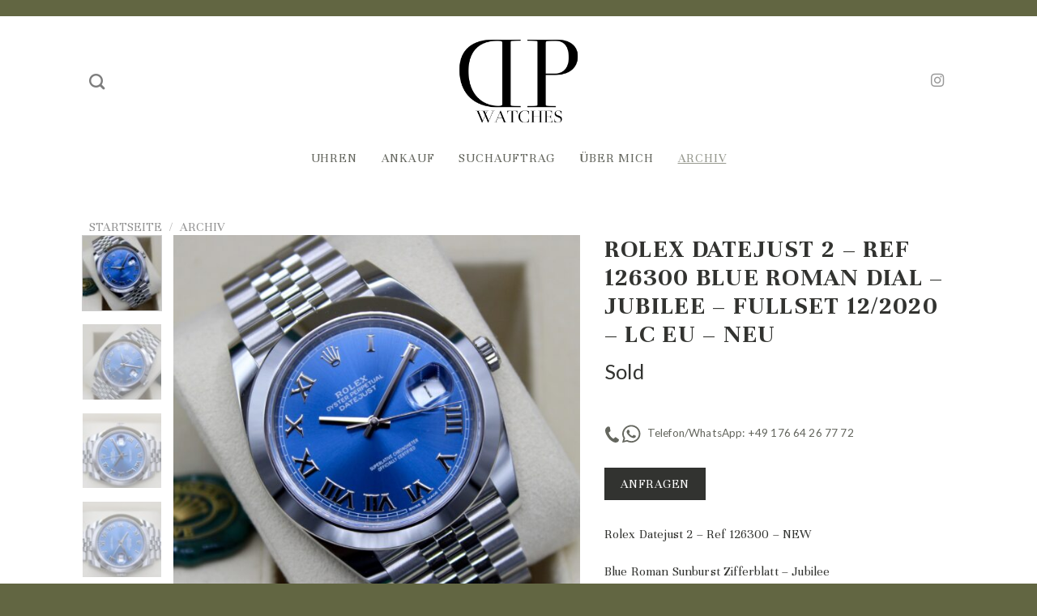

--- FILE ---
content_type: text/html; charset=UTF-8
request_url: https://www.dp-watches.com/watch/rolex-datejust-2-ref-126300-blue-roman-dial-jubilee-fullset-12-2020-lc-eu-neu/
body_size: 21140
content:
<!DOCTYPE html>
<html lang="de" class="loading-site no-js">
<head>
	<meta charset="UTF-8" />
	<link rel="profile" href="http://gmpg.org/xfn/11" />
	<link rel="pingback" href="https://www.dp-watches.com/xmlrpc.php" />

	<script>(function(html){html.className = html.className.replace(/\bno-js\b/,'js')})(document.documentElement);</script>
<title>Rolex Datejust 2 &#8211; Ref 126300 Blue Roman Dial &#8211; Jubilee &#8211; Fullset 12/2020 &#8211; LC EU &#8211; NEU &#8211; DP Watches Online</title>
<meta name='robots' content='max-image-preview:large' />
<meta name="viewport" content="width=device-width, initial-scale=1" /><link rel='dns-prefetch' href='//cdn.jsdelivr.net' />
<link rel='prefetch' href='https://www.dp-watches.com/wp-content/themes/flatsome/assets/js/flatsome.js?ver=43f05e0ca79aa585a6aa' />
<link rel='prefetch' href='https://www.dp-watches.com/wp-content/themes/flatsome/assets/js/chunk.slider.js?ver=3.17.7' />
<link rel='prefetch' href='https://www.dp-watches.com/wp-content/themes/flatsome/assets/js/chunk.popups.js?ver=3.17.7' />
<link rel='prefetch' href='https://www.dp-watches.com/wp-content/themes/flatsome/assets/js/chunk.tooltips.js?ver=3.17.7' />
<link rel='prefetch' href='https://www.dp-watches.com/wp-content/themes/flatsome/assets/js/woocommerce.js?ver=1a392523165907adee6a' />
<link rel="alternate" type="application/rss+xml" title="DP Watches Online &raquo; Feed" href="https://www.dp-watches.com/feed/" />
<link rel="alternate" type="application/rss+xml" title="DP Watches Online &raquo; Kommentar-Feed" href="https://www.dp-watches.com/comments/feed/" />
<script type="text/javascript">
window._wpemojiSettings = {"baseUrl":"https:\/\/s.w.org\/images\/core\/emoji\/14.0.0\/72x72\/","ext":".png","svgUrl":"https:\/\/s.w.org\/images\/core\/emoji\/14.0.0\/svg\/","svgExt":".svg","source":{"concatemoji":"https:\/\/www.dp-watches.com\/wp-includes\/js\/wp-emoji-release.min.js?ver=6.3.7"}};
/*! This file is auto-generated */
!function(i,n){var o,s,e;function c(e){try{var t={supportTests:e,timestamp:(new Date).valueOf()};sessionStorage.setItem(o,JSON.stringify(t))}catch(e){}}function p(e,t,n){e.clearRect(0,0,e.canvas.width,e.canvas.height),e.fillText(t,0,0);var t=new Uint32Array(e.getImageData(0,0,e.canvas.width,e.canvas.height).data),r=(e.clearRect(0,0,e.canvas.width,e.canvas.height),e.fillText(n,0,0),new Uint32Array(e.getImageData(0,0,e.canvas.width,e.canvas.height).data));return t.every(function(e,t){return e===r[t]})}function u(e,t,n){switch(t){case"flag":return n(e,"\ud83c\udff3\ufe0f\u200d\u26a7\ufe0f","\ud83c\udff3\ufe0f\u200b\u26a7\ufe0f")?!1:!n(e,"\ud83c\uddfa\ud83c\uddf3","\ud83c\uddfa\u200b\ud83c\uddf3")&&!n(e,"\ud83c\udff4\udb40\udc67\udb40\udc62\udb40\udc65\udb40\udc6e\udb40\udc67\udb40\udc7f","\ud83c\udff4\u200b\udb40\udc67\u200b\udb40\udc62\u200b\udb40\udc65\u200b\udb40\udc6e\u200b\udb40\udc67\u200b\udb40\udc7f");case"emoji":return!n(e,"\ud83e\udef1\ud83c\udffb\u200d\ud83e\udef2\ud83c\udfff","\ud83e\udef1\ud83c\udffb\u200b\ud83e\udef2\ud83c\udfff")}return!1}function f(e,t,n){var r="undefined"!=typeof WorkerGlobalScope&&self instanceof WorkerGlobalScope?new OffscreenCanvas(300,150):i.createElement("canvas"),a=r.getContext("2d",{willReadFrequently:!0}),o=(a.textBaseline="top",a.font="600 32px Arial",{});return e.forEach(function(e){o[e]=t(a,e,n)}),o}function t(e){var t=i.createElement("script");t.src=e,t.defer=!0,i.head.appendChild(t)}"undefined"!=typeof Promise&&(o="wpEmojiSettingsSupports",s=["flag","emoji"],n.supports={everything:!0,everythingExceptFlag:!0},e=new Promise(function(e){i.addEventListener("DOMContentLoaded",e,{once:!0})}),new Promise(function(t){var n=function(){try{var e=JSON.parse(sessionStorage.getItem(o));if("object"==typeof e&&"number"==typeof e.timestamp&&(new Date).valueOf()<e.timestamp+604800&&"object"==typeof e.supportTests)return e.supportTests}catch(e){}return null}();if(!n){if("undefined"!=typeof Worker&&"undefined"!=typeof OffscreenCanvas&&"undefined"!=typeof URL&&URL.createObjectURL&&"undefined"!=typeof Blob)try{var e="postMessage("+f.toString()+"("+[JSON.stringify(s),u.toString(),p.toString()].join(",")+"));",r=new Blob([e],{type:"text/javascript"}),a=new Worker(URL.createObjectURL(r),{name:"wpTestEmojiSupports"});return void(a.onmessage=function(e){c(n=e.data),a.terminate(),t(n)})}catch(e){}c(n=f(s,u,p))}t(n)}).then(function(e){for(var t in e)n.supports[t]=e[t],n.supports.everything=n.supports.everything&&n.supports[t],"flag"!==t&&(n.supports.everythingExceptFlag=n.supports.everythingExceptFlag&&n.supports[t]);n.supports.everythingExceptFlag=n.supports.everythingExceptFlag&&!n.supports.flag,n.DOMReady=!1,n.readyCallback=function(){n.DOMReady=!0}}).then(function(){return e}).then(function(){var e;n.supports.everything||(n.readyCallback(),(e=n.source||{}).concatemoji?t(e.concatemoji):e.wpemoji&&e.twemoji&&(t(e.twemoji),t(e.wpemoji)))}))}((window,document),window._wpemojiSettings);
</script>
<style type="text/css">
img.wp-smiley,
img.emoji {
	display: inline !important;
	border: none !important;
	box-shadow: none !important;
	height: 1em !important;
	width: 1em !important;
	margin: 0 0.07em !important;
	vertical-align: -0.1em !important;
	background: none !important;
	padding: 0 !important;
}
</style>
	<style id='wp-block-library-inline-css' type='text/css'>
:root{--wp-admin-theme-color:#007cba;--wp-admin-theme-color--rgb:0,124,186;--wp-admin-theme-color-darker-10:#006ba1;--wp-admin-theme-color-darker-10--rgb:0,107,161;--wp-admin-theme-color-darker-20:#005a87;--wp-admin-theme-color-darker-20--rgb:0,90,135;--wp-admin-border-width-focus:2px;--wp-block-synced-color:#7a00df;--wp-block-synced-color--rgb:122,0,223}@media (min-resolution:192dpi){:root{--wp-admin-border-width-focus:1.5px}}.wp-element-button{cursor:pointer}:root{--wp--preset--font-size--normal:16px;--wp--preset--font-size--huge:42px}:root .has-very-light-gray-background-color{background-color:#eee}:root .has-very-dark-gray-background-color{background-color:#313131}:root .has-very-light-gray-color{color:#eee}:root .has-very-dark-gray-color{color:#313131}:root .has-vivid-green-cyan-to-vivid-cyan-blue-gradient-background{background:linear-gradient(135deg,#00d084,#0693e3)}:root .has-purple-crush-gradient-background{background:linear-gradient(135deg,#34e2e4,#4721fb 50%,#ab1dfe)}:root .has-hazy-dawn-gradient-background{background:linear-gradient(135deg,#faaca8,#dad0ec)}:root .has-subdued-olive-gradient-background{background:linear-gradient(135deg,#fafae1,#67a671)}:root .has-atomic-cream-gradient-background{background:linear-gradient(135deg,#fdd79a,#004a59)}:root .has-nightshade-gradient-background{background:linear-gradient(135deg,#330968,#31cdcf)}:root .has-midnight-gradient-background{background:linear-gradient(135deg,#020381,#2874fc)}.has-regular-font-size{font-size:1em}.has-larger-font-size{font-size:2.625em}.has-normal-font-size{font-size:var(--wp--preset--font-size--normal)}.has-huge-font-size{font-size:var(--wp--preset--font-size--huge)}.has-text-align-center{text-align:center}.has-text-align-left{text-align:left}.has-text-align-right{text-align:right}#end-resizable-editor-section{display:none}.aligncenter{clear:both}.items-justified-left{justify-content:flex-start}.items-justified-center{justify-content:center}.items-justified-right{justify-content:flex-end}.items-justified-space-between{justify-content:space-between}.screen-reader-text{clip:rect(1px,1px,1px,1px);word-wrap:normal!important;border:0;-webkit-clip-path:inset(50%);clip-path:inset(50%);height:1px;margin:-1px;overflow:hidden;padding:0;position:absolute;width:1px}.screen-reader-text:focus{clip:auto!important;background-color:#ddd;-webkit-clip-path:none;clip-path:none;color:#444;display:block;font-size:1em;height:auto;left:5px;line-height:normal;padding:15px 23px 14px;text-decoration:none;top:5px;width:auto;z-index:100000}html :where(.has-border-color){border-style:solid}html :where([style*=border-top-color]){border-top-style:solid}html :where([style*=border-right-color]){border-right-style:solid}html :where([style*=border-bottom-color]){border-bottom-style:solid}html :where([style*=border-left-color]){border-left-style:solid}html :where([style*=border-width]){border-style:solid}html :where([style*=border-top-width]){border-top-style:solid}html :where([style*=border-right-width]){border-right-style:solid}html :where([style*=border-bottom-width]){border-bottom-style:solid}html :where([style*=border-left-width]){border-left-style:solid}html :where(img[class*=wp-image-]){height:auto;max-width:100%}:where(figure){margin:0 0 1em}html :where(.is-position-sticky){--wp-admin--admin-bar--position-offset:var(--wp-admin--admin-bar--height,0px)}@media screen and (max-width:600px){html :where(.is-position-sticky){--wp-admin--admin-bar--position-offset:0px}}
</style>
<style id='classic-theme-styles-inline-css' type='text/css'>
/*! This file is auto-generated */
.wp-block-button__link{color:#fff;background-color:#32373c;border-radius:9999px;box-shadow:none;text-decoration:none;padding:calc(.667em + 2px) calc(1.333em + 2px);font-size:1.125em}.wp-block-file__button{background:#32373c;color:#fff;text-decoration:none}
</style>
<link rel='stylesheet' id='contact-form-7-css' href='https://www.dp-watches.com/wp-content/plugins/contact-form-7/includes/css/styles.css?ver=5.9.8' type='text/css' media='all' />
<link rel='stylesheet' id='photoswipe-css' href='https://www.dp-watches.com/wp-content/plugins/woocommerce/assets/css/photoswipe/photoswipe.min.css?ver=8.7.2' type='text/css' media='all' />
<link rel='stylesheet' id='photoswipe-default-skin-css' href='https://www.dp-watches.com/wp-content/plugins/woocommerce/assets/css/photoswipe/default-skin/default-skin.min.css?ver=8.7.2' type='text/css' media='all' />
<style id='woocommerce-inline-inline-css' type='text/css'>
.woocommerce form .form-row .required { visibility: visible; }
</style>
<link rel='stylesheet' id='flatsome-main-css' href='https://www.dp-watches.com/wp-content/themes/flatsome/assets/css/flatsome.css?ver=3.17.7' type='text/css' media='all' />
<style id='flatsome-main-inline-css' type='text/css'>
@font-face {
				font-family: "fl-icons";
				font-display: block;
				src: url(https://www.dp-watches.com/wp-content/themes/flatsome/assets/css/icons/fl-icons.eot?v=3.17.7);
				src:
					url(https://www.dp-watches.com/wp-content/themes/flatsome/assets/css/icons/fl-icons.eot#iefix?v=3.17.7) format("embedded-opentype"),
					url(https://www.dp-watches.com/wp-content/themes/flatsome/assets/css/icons/fl-icons.woff2?v=3.17.7) format("woff2"),
					url(https://www.dp-watches.com/wp-content/themes/flatsome/assets/css/icons/fl-icons.ttf?v=3.17.7) format("truetype"),
					url(https://www.dp-watches.com/wp-content/themes/flatsome/assets/css/icons/fl-icons.woff?v=3.17.7) format("woff"),
					url(https://www.dp-watches.com/wp-content/themes/flatsome/assets/css/icons/fl-icons.svg?v=3.17.7#fl-icons) format("svg");
			}
</style>
<link rel='stylesheet' id='flatsome-shop-css' href='https://www.dp-watches.com/wp-content/themes/flatsome/assets/css/flatsome-shop.css?ver=3.17.7' type='text/css' media='all' />
<link rel='stylesheet' id='flatsome-style-css' href='https://www.dp-watches.com/wp-content/themes/flatsome-child/style.css?ver=3.0' type='text/css' media='all' />
<script type='text/javascript' src='https://www.dp-watches.com/wp-content/plugins/woocommerce/assets/js/photoswipe/photoswipe.min.js?ver=4.1.1-wc.8.7.2' id='photoswipe-js' defer data-wp-strategy='defer'></script>
<script type='text/javascript' src='https://www.dp-watches.com/wp-content/plugins/woocommerce/assets/js/photoswipe/photoswipe-ui-default.min.js?ver=4.1.1-wc.8.7.2' id='photoswipe-ui-default-js' defer data-wp-strategy='defer'></script>
<script type='text/javascript' src='https://www.dp-watches.com/wp-includes/js/jquery/jquery.min.js?ver=3.7.0' id='jquery-core-js'></script>
<script type='text/javascript' src='https://www.dp-watches.com/wp-includes/js/jquery/jquery-migrate.min.js?ver=3.4.1' id='jquery-migrate-js'></script>
<script type='text/javascript' id='wc-single-product-js-extra'>
/* <![CDATA[ */
var wc_single_product_params = {"i18n_required_rating_text":"Bitte w\u00e4hle eine Bewertung","review_rating_required":"yes","flexslider":{"rtl":false,"animation":"slide","smoothHeight":true,"directionNav":false,"controlNav":"thumbnails","slideshow":false,"animationSpeed":500,"animationLoop":false,"allowOneSlide":false},"zoom_enabled":"","zoom_options":[],"photoswipe_enabled":"1","photoswipe_options":{"shareEl":false,"closeOnScroll":false,"history":false,"hideAnimationDuration":0,"showAnimationDuration":0},"flexslider_enabled":""};
/* ]]> */
</script>
<script type='text/javascript' src='https://www.dp-watches.com/wp-content/plugins/woocommerce/assets/js/frontend/single-product.min.js?ver=8.7.2' id='wc-single-product-js' defer data-wp-strategy='defer'></script>
<script type='text/javascript' src='https://www.dp-watches.com/wp-content/plugins/woocommerce/assets/js/jquery-blockui/jquery.blockUI.min.js?ver=2.7.0-wc.8.7.2' id='jquery-blockui-js' data-wp-strategy='defer'></script>
<script type='text/javascript' src='https://www.dp-watches.com/wp-content/plugins/woocommerce/assets/js/js-cookie/js.cookie.min.js?ver=2.1.4-wc.8.7.2' id='js-cookie-js' data-wp-strategy='defer'></script>
<script type='text/javascript' id='woocommerce-js-extra'>
/* <![CDATA[ */
var woocommerce_params = {"ajax_url":"\/wp-admin\/admin-ajax.php","wc_ajax_url":"\/?wc-ajax=%%endpoint%%"};
/* ]]> */
</script>
<script type='text/javascript' src='https://www.dp-watches.com/wp-content/plugins/woocommerce/assets/js/frontend/woocommerce.min.js?ver=8.7.2' id='woocommerce-js' data-wp-strategy='defer'></script>
<link rel="https://api.w.org/" href="https://www.dp-watches.com/wp-json/" /><link rel="alternate" type="application/json" href="https://www.dp-watches.com/wp-json/wp/v2/product/1316" /><link rel="EditURI" type="application/rsd+xml" title="RSD" href="https://www.dp-watches.com/xmlrpc.php?rsd" />
<meta name="generator" content="WordPress 6.3.7" />
<meta name="generator" content="WooCommerce 8.7.2" />
<link rel="canonical" href="https://www.dp-watches.com/watch/rolex-datejust-2-ref-126300-blue-roman-dial-jubilee-fullset-12-2020-lc-eu-neu/" />
<link rel='shortlink' href='https://www.dp-watches.com/?p=1316' />
<link rel="alternate" type="application/json+oembed" href="https://www.dp-watches.com/wp-json/oembed/1.0/embed?url=https%3A%2F%2Fwww.dp-watches.com%2Fwatch%2Frolex-datejust-2-ref-126300-blue-roman-dial-jubilee-fullset-12-2020-lc-eu-neu%2F" />
<link rel="alternate" type="text/xml+oembed" href="https://www.dp-watches.com/wp-json/oembed/1.0/embed?url=https%3A%2F%2Fwww.dp-watches.com%2Fwatch%2Frolex-datejust-2-ref-126300-blue-roman-dial-jubilee-fullset-12-2020-lc-eu-neu%2F&#038;format=xml" />
<style>.bg{opacity: 0; transition: opacity 1s; -webkit-transition: opacity 1s;} .bg-loaded{opacity: 1;}</style>	<noscript><style>.woocommerce-product-gallery{ opacity: 1 !important; }</style></noscript>
	<link rel="icon" href="https://www.dp-watches.com/wp-content/uploads/2020/04/cropped-dp-favicon-01-32x32.png" sizes="32x32" />
<link rel="icon" href="https://www.dp-watches.com/wp-content/uploads/2020/04/cropped-dp-favicon-01-192x192.png" sizes="192x192" />
<link rel="apple-touch-icon" href="https://www.dp-watches.com/wp-content/uploads/2020/04/cropped-dp-favicon-01-180x180.png" />
<meta name="msapplication-TileImage" content="https://www.dp-watches.com/wp-content/uploads/2020/04/cropped-dp-favicon-01-270x270.png" />
<style id="custom-css" type="text/css">:root {--primary-color: #323330;}.container-width, .full-width .ubermenu-nav, .container, .row{max-width: 1090px}.row.row-collapse{max-width: 1060px}.row.row-small{max-width: 1082.5px}.row.row-large{max-width: 1120px}.header-main{height: 160px}#logo img{max-height: 160px}#logo{width:150px;}#logo img{padding:10px 0;}.header-bottom{min-height: 10px}.header-top{min-height: 20px}.transparent .header-main{height: 30px}.transparent #logo img{max-height: 30px}.has-transparent + .page-title:first-of-type,.has-transparent + #main > .page-title,.has-transparent + #main > div > .page-title,.has-transparent + #main .page-header-wrapper:first-of-type .page-title{padding-top: 110px;}.header.show-on-scroll,.stuck .header-main{height:85px!important}.stuck #logo img{max-height: 85px!important}.search-form{ width: 100%;}.header-bg-color {background-color: rgba(255,255,255,0.9)}.header-bottom {background-color: #ffffff}.header-main .nav > li > a{line-height: 16px }.stuck .header-main .nav > li > a{line-height: 60px }.header-bottom-nav > li > a{line-height: 11px }@media (max-width: 549px) {.header-main{height: 95px}#logo img{max-height: 95px}}.header-top{background-color:#626642!important;}/* Color */.accordion-title.active, .has-icon-bg .icon .icon-inner,.logo a, .primary.is-underline, .primary.is-link, .badge-outline .badge-inner, .nav-outline > li.active> a,.nav-outline >li.active > a, .cart-icon strong,[data-color='primary'], .is-outline.primary{color: #323330;}/* Color !important */[data-text-color="primary"]{color: #323330!important;}/* Background Color */[data-text-bg="primary"]{background-color: #323330;}/* Background */.scroll-to-bullets a,.featured-title, .label-new.menu-item > a:after, .nav-pagination > li > .current,.nav-pagination > li > span:hover,.nav-pagination > li > a:hover,.has-hover:hover .badge-outline .badge-inner,button[type="submit"], .button.wc-forward:not(.checkout):not(.checkout-button), .button.submit-button, .button.primary:not(.is-outline),.featured-table .title,.is-outline:hover, .has-icon:hover .icon-label,.nav-dropdown-bold .nav-column li > a:hover, .nav-dropdown.nav-dropdown-bold > li > a:hover, .nav-dropdown-bold.dark .nav-column li > a:hover, .nav-dropdown.nav-dropdown-bold.dark > li > a:hover, .header-vertical-menu__opener ,.is-outline:hover, .tagcloud a:hover,.grid-tools a, input[type='submit']:not(.is-form), .box-badge:hover .box-text, input.button.alt,.nav-box > li > a:hover,.nav-box > li.active > a,.nav-pills > li.active > a ,.current-dropdown .cart-icon strong, .cart-icon:hover strong, .nav-line-bottom > li > a:before, .nav-line-grow > li > a:before, .nav-line > li > a:before,.banner, .header-top, .slider-nav-circle .flickity-prev-next-button:hover svg, .slider-nav-circle .flickity-prev-next-button:hover .arrow, .primary.is-outline:hover, .button.primary:not(.is-outline), input[type='submit'].primary, input[type='submit'].primary, input[type='reset'].button, input[type='button'].primary, .badge-inner{background-color: #323330;}/* Border */.nav-vertical.nav-tabs > li.active > a,.scroll-to-bullets a.active,.nav-pagination > li > .current,.nav-pagination > li > span:hover,.nav-pagination > li > a:hover,.has-hover:hover .badge-outline .badge-inner,.accordion-title.active,.featured-table,.is-outline:hover, .tagcloud a:hover,blockquote, .has-border, .cart-icon strong:after,.cart-icon strong,.blockUI:before, .processing:before,.loading-spin, .slider-nav-circle .flickity-prev-next-button:hover svg, .slider-nav-circle .flickity-prev-next-button:hover .arrow, .primary.is-outline:hover{border-color: #323330}.nav-tabs > li.active > a{border-top-color: #323330}.widget_shopping_cart_content .blockUI.blockOverlay:before { border-left-color: #323330 }.woocommerce-checkout-review-order .blockUI.blockOverlay:before { border-left-color: #323330 }/* Fill */.slider .flickity-prev-next-button:hover svg,.slider .flickity-prev-next-button:hover .arrow{fill: #323330;}/* Focus */.primary:focus-visible, .submit-button:focus-visible, button[type="submit"]:focus-visible { outline-color: #323330!important; }/* Background Color */[data-icon-label]:after, .secondary.is-underline:hover,.secondary.is-outline:hover,.icon-label,.button.secondary:not(.is-outline),.button.alt:not(.is-outline), .badge-inner.on-sale, .button.checkout, .single_add_to_cart_button, .current .breadcrumb-step{ background-color:#66635d; }[data-text-bg="secondary"]{background-color: #66635d;}/* Color */.secondary.is-underline,.secondary.is-link, .secondary.is-outline,.stars a.active, .star-rating:before, .woocommerce-page .star-rating:before,.star-rating span:before, .color-secondary{color: #66635d}/* Color !important */[data-text-color="secondary"]{color: #66635d!important;}/* Border */.secondary.is-outline:hover{border-color:#66635d}/* Focus */.secondary:focus-visible, .alt:focus-visible { outline-color: #66635d!important; }.success.is-underline:hover,.success.is-outline:hover,.success{background-color: #008c56}.success-color, .success.is-link, .success.is-outline{color: #008c56;}.success-border{border-color: #008c56!important;}/* Color !important */[data-text-color="success"]{color: #008c56!important;}/* Background Color */[data-text-bg="success"]{background-color: #008c56;}.alert.is-underline:hover,.alert.is-outline:hover,.alert{background-color: #aa1800}.alert.is-link, .alert.is-outline, .color-alert{color: #aa1800;}/* Color !important */[data-text-color="alert"]{color: #aa1800!important;}/* Background Color */[data-text-bg="alert"]{background-color: #aa1800;}body{color: #323330}h1,h2,h3,h4,h5,h6,.heading-font{color: #323330;}body{font-size: 100%;}@media screen and (max-width: 549px){body{font-size: 100%;}}body{font-family: Unna, sans-serif;}body {font-weight: 400;font-style: normal;}.nav > li > a {font-family: Unna, sans-serif;}.mobile-sidebar-levels-2 .nav > li > ul > li > a {font-family: Unna, sans-serif;}.nav > li > a,.mobile-sidebar-levels-2 .nav > li > ul > li > a {font-weight: 400;font-style: normal;}h1,h2,h3,h4,h5,h6,.heading-font, .off-canvas-center .nav-sidebar.nav-vertical > li > a{font-family: Lato, sans-serif;}h1,h2,h3,h4,h5,h6,.heading-font,.banner h1,.banner h2 {font-weight: 700;font-style: normal;}.alt-font{font-family: Unna, sans-serif;}.alt-font {font-weight: 400!important;font-style: italic!important;}.header:not(.transparent) .header-bottom-nav.nav > li > a{color: #64665e;}.header:not(.transparent) .header-bottom-nav.nav > li > a:hover,.header:not(.transparent) .header-bottom-nav.nav > li.active > a,.header:not(.transparent) .header-bottom-nav.nav > li.current > a,.header:not(.transparent) .header-bottom-nav.nav > li > a.active,.header:not(.transparent) .header-bottom-nav.nav > li > a.current{color: #97998f;}.header-bottom-nav.nav-line-bottom > li > a:before,.header-bottom-nav.nav-line-grow > li > a:before,.header-bottom-nav.nav-line > li > a:before,.header-bottom-nav.nav-box > li > a:hover,.header-bottom-nav.nav-box > li.active > a,.header-bottom-nav.nav-pills > li > a:hover,.header-bottom-nav.nav-pills > li.active > a{color:#FFF!important;background-color: #97998f;}a{color: #64665e;}a:hover{color: #97998f;}.tagcloud a:hover{border-color: #97998f;background-color: #97998f;}.has-equal-box-heights .box-image {padding-top: 100%;}@media screen and (min-width: 550px){.products .box-vertical .box-image{min-width: 300px!important;width: 300px!important;}}.footer-1{background-color: #626642}.footer-2{background-color: #626642}.absolute-footer, html{background-color: #626642}.page-title-small + main .product-container > .row{padding-top:0;}.nav-vertical-fly-out > li + li {border-top-width: 1px; border-top-style: solid;}.label-new.menu-item > a:after{content:"Neu";}.label-hot.menu-item > a:after{content:"Hot";}.label-sale.menu-item > a:after{content:"Aktion";}.label-popular.menu-item > a:after{content:"Beliebt";}</style><style id="infinite-scroll-css" type="text/css">.page-load-status,.archive .woocommerce-pagination {display: none;}</style><style id="kirki-inline-styles">/* latin-ext */
@font-face {
  font-family: 'Lato';
  font-style: normal;
  font-weight: 700;
  font-display: swap;
  src: url(https://www.dp-watches.com/wp-content/fonts/lato/font) format('woff');
  unicode-range: U+0100-02BA, U+02BD-02C5, U+02C7-02CC, U+02CE-02D7, U+02DD-02FF, U+0304, U+0308, U+0329, U+1D00-1DBF, U+1E00-1E9F, U+1EF2-1EFF, U+2020, U+20A0-20AB, U+20AD-20C0, U+2113, U+2C60-2C7F, U+A720-A7FF;
}
/* latin */
@font-face {
  font-family: 'Lato';
  font-style: normal;
  font-weight: 700;
  font-display: swap;
  src: url(https://www.dp-watches.com/wp-content/fonts/lato/font) format('woff');
  unicode-range: U+0000-00FF, U+0131, U+0152-0153, U+02BB-02BC, U+02C6, U+02DA, U+02DC, U+0304, U+0308, U+0329, U+2000-206F, U+20AC, U+2122, U+2191, U+2193, U+2212, U+2215, U+FEFF, U+FFFD;
}/* latin-ext */
@font-face {
  font-family: 'Unna';
  font-style: italic;
  font-weight: 400;
  font-display: swap;
  src: url(https://www.dp-watches.com/wp-content/fonts/unna/font) format('woff');
  unicode-range: U+0100-02BA, U+02BD-02C5, U+02C7-02CC, U+02CE-02D7, U+02DD-02FF, U+0304, U+0308, U+0329, U+1D00-1DBF, U+1E00-1E9F, U+1EF2-1EFF, U+2020, U+20A0-20AB, U+20AD-20C0, U+2113, U+2C60-2C7F, U+A720-A7FF;
}
/* latin */
@font-face {
  font-family: 'Unna';
  font-style: italic;
  font-weight: 400;
  font-display: swap;
  src: url(https://www.dp-watches.com/wp-content/fonts/unna/font) format('woff');
  unicode-range: U+0000-00FF, U+0131, U+0152-0153, U+02BB-02BC, U+02C6, U+02DA, U+02DC, U+0304, U+0308, U+0329, U+2000-206F, U+20AC, U+2122, U+2191, U+2193, U+2212, U+2215, U+FEFF, U+FFFD;
}
/* latin-ext */
@font-face {
  font-family: 'Unna';
  font-style: normal;
  font-weight: 400;
  font-display: swap;
  src: url(https://www.dp-watches.com/wp-content/fonts/unna/font) format('woff');
  unicode-range: U+0100-02BA, U+02BD-02C5, U+02C7-02CC, U+02CE-02D7, U+02DD-02FF, U+0304, U+0308, U+0329, U+1D00-1DBF, U+1E00-1E9F, U+1EF2-1EFF, U+2020, U+20A0-20AB, U+20AD-20C0, U+2113, U+2C60-2C7F, U+A720-A7FF;
}
/* latin */
@font-face {
  font-family: 'Unna';
  font-style: normal;
  font-weight: 400;
  font-display: swap;
  src: url(https://www.dp-watches.com/wp-content/fonts/unna/font) format('woff');
  unicode-range: U+0000-00FF, U+0131, U+0152-0153, U+02BB-02BC, U+02C6, U+02DA, U+02DC, U+0304, U+0308, U+0329, U+2000-206F, U+20AC, U+2122, U+2191, U+2193, U+2212, U+2215, U+FEFF, U+FFFD;
}</style></head>

<body class="product-template-default single single-product postid-1316 wp-custom-logo theme-flatsome woocommerce woocommerce-page woocommerce-no-js full-width lightbox nav-dropdown-has-arrow nav-dropdown-has-shadow nav-dropdown-has-border catalog-mode">


<a class="skip-link screen-reader-text" href="#main">Zum Inhalt springen</a>

<div id="wrapper">

	
	<header id="header" class="header has-sticky sticky-jump">
		<div class="header-wrapper">
			<div id="top-bar" class="header-top hide-for-sticky nav-dark flex-has-center">
    <div class="flex-row container">
      <div class="flex-col hide-for-medium flex-left">
          <ul class="nav nav-left medium-nav-center nav-small  nav-">
                        </ul>
      </div>

      <div class="flex-col hide-for-medium flex-center">
          <ul class="nav nav-center nav-small  nav-">
                        </ul>
      </div>

      <div class="flex-col hide-for-medium flex-right">
         <ul class="nav top-bar-nav nav-right nav-small  nav-">
                        </ul>
      </div>

            <div class="flex-col show-for-medium flex-grow">
          <ul class="nav nav-center nav-small mobile-nav  nav-">
                        </ul>
      </div>
      
    </div>
</div>
<div id="masthead" class="header-main show-logo-center hide-for-sticky">
      <div class="header-inner flex-row container logo-center medium-logo-center" role="navigation">

          <!-- Logo -->
          <div id="logo" class="flex-col logo">
            
<!-- Header logo -->
<a href="https://www.dp-watches.com/" title="DP Watches Online - Luxus- und Vintage-Uhren" rel="home">
		<img width="512" height="360" src="https://www.dp-watches.com/wp-content/uploads/2020/03/dp-watches-logo-512.png" class="header_logo header-logo" alt="DP Watches Online"/><img  width="512" height="360" src="https://www.dp-watches.com/wp-content/uploads/2020/03/dp-watches-logo-512.png" class="header-logo-dark" alt="DP Watches Online"/></a>
          </div>

          <!-- Mobile Left Elements -->
          <div class="flex-col show-for-medium flex-left">
            <ul class="mobile-nav nav nav-left ">
                          </ul>
          </div>

          <!-- Left Elements -->
          <div class="flex-col hide-for-medium flex-left
            ">
            <ul class="header-nav header-nav-main nav nav-left  nav-uppercase" >
              <li class="header-search header-search-dropdown has-icon has-dropdown menu-item-has-children">
		<a href="#" aria-label="Suche" class="is-small"><i class="icon-search" ></i></a>
		<ul class="nav-dropdown nav-dropdown-default">
	 	<li class="header-search-form search-form html relative has-icon">
	<div class="header-search-form-wrapper">
		<div class="searchform-wrapper ux-search-box relative form-flat is-normal"><form role="search" method="get" class="searchform" action="https://www.dp-watches.com/">
	<div class="flex-row relative">
						<div class="flex-col flex-grow">
			<label class="screen-reader-text" for="woocommerce-product-search-field-0">Suche nach:</label>
			<input type="search" id="woocommerce-product-search-field-0" class="search-field mb-0" placeholder="Suche&hellip;" value="" name="s" />
			<input type="hidden" name="post_type" value="product" />
					</div>
		<div class="flex-col">
			<button type="submit" value="Suche" class="ux-search-submit submit-button secondary button  icon mb-0" aria-label="Übermitteln">
				<i class="icon-search" ></i>			</button>
		</div>
	</div>
	<div class="live-search-results text-left z-top"></div>
</form>
</div>	</div>
</li>
	</ul>
</li>
            </ul>
          </div>

          <!-- Right Elements -->
          <div class="flex-col hide-for-medium flex-right">
            <ul class="header-nav header-nav-main nav nav-right  nav-uppercase">
              <li class="html header-social-icons ml-0">
	<div class="social-icons follow-icons" ><a href="https://www.instagram.com/dp_watches/" target="_blank" rel="noopener noreferrer nofollow" data-label="Instagram" class="icon plain instagram tooltip" title="Auf Instagram folgen" aria-label="Auf Instagram folgen" ><i class="icon-instagram" ></i></a></div></li>
            </ul>
          </div>

          <!-- Mobile Right Elements -->
          <div class="flex-col show-for-medium flex-right">
            <ul class="mobile-nav nav nav-right ">
              <li class="nav-icon has-icon">
  		<a href="#" data-open="#main-menu" data-pos="right" data-bg="main-menu-overlay" data-color="" class="is-small" aria-label="Menü" aria-controls="main-menu" aria-expanded="false">

		  <i class="icon-menu" ></i>
		  		</a>
	</li>
            </ul>
          </div>

      </div>

      </div>
<div id="wide-nav" class="header-bottom wide-nav flex-has-center hide-for-medium">
    <div class="flex-row container">

            
                        <div class="flex-col hide-for-medium flex-center">
                <ul class="nav header-nav header-bottom-nav nav-center  nav-uppercase">
                    <li id="menu-item-168" class="menu-item menu-item-type-taxonomy menu-item-object-product_cat menu-item-168 menu-item-design-default"><a href="https://www.dp-watches.com/kollektion/uhren/" class="nav-top-link">Uhren</a></li>
<li id="menu-item-106" class="menu-item menu-item-type-post_type menu-item-object-page menu-item-106 menu-item-design-default"><a href="https://www.dp-watches.com/ankauf/" class="nav-top-link">Ankauf</a></li>
<li id="menu-item-297" class="menu-item menu-item-type-post_type menu-item-object-page menu-item-297 menu-item-design-default"><a href="https://www.dp-watches.com/suchauftrag/" class="nav-top-link">Suchauftrag</a></li>
<li id="menu-item-107" class="menu-item menu-item-type-post_type menu-item-object-page menu-item-107 menu-item-design-default"><a href="https://www.dp-watches.com/beispiel-seite/" class="nav-top-link">Über mich</a></li>
<li id="menu-item-231" class="menu-item menu-item-type-taxonomy menu-item-object-product_cat current-product-ancestor current-menu-parent current-product-parent menu-item-231 active menu-item-design-default"><a href="https://www.dp-watches.com/kollektion/archiv/" class="nav-top-link">Archiv</a></li>
                </ul>
            </div>
            
            
            
    </div>
</div>

<div class="header-bg-container fill"><div class="header-bg-image fill"></div><div class="header-bg-color fill"></div></div>		</div>
	</header>

	
	<main id="main" class="">

	<div class="shop-container">

		
			<div class="container">
	<div class="woocommerce-notices-wrapper"></div></div>
<div id="product-1316" class="product type-product post-1316 status-publish first outofstock product_cat-archiv has-post-thumbnail shipping-taxable product-type-simple">

	<div class="custom-product-page ux-layout-129 ux-layout-scope-global">

			<div id="gap-1787916250" class="gap-element clearfix" style="display:block; height:auto;">
		
<style>
#gap-1787916250 {
  padding-top: 60px;
}
</style>
	</div>
	

<div class="row"  id="row-1340839915">


	<div id="col-708510647" class="col small-12 large-12"  >
				<div class="col-inner"  >
			
			

<div class="product-breadcrumb-container is-normal"><nav class="woocommerce-breadcrumb breadcrumbs uppercase"><a href="https://www.dp-watches.com">Startseite</a> <span class="divider">&#47;</span> <a href="https://www.dp-watches.com/kollektion/archiv/">Archiv</a></nav></div>


		</div>
					</div>

	

</div>
<div class="row"  id="row-517313841">


	<div id="col-279132555" class="col medium-7 small-12 large-7"  >
				<div class="col-inner text-left"  >
			
			

<div class="row row-small">
<div class="col large-10">

<div class="woocommerce-product-gallery woocommerce-product-gallery--with-images woocommerce-product-gallery--columns-4 images relative mb-half has-hover" data-columns="4">

  <div class="badge-container is-larger absolute left top z-1">

</div>

  <div class="image-tools absolute top show-on-hover right z-3">
      </div>

  <div class="woocommerce-product-gallery__wrapper product-gallery-slider slider slider-nav-small mb-0"
        data-flickity-options='{
                "cellAlign": "center",
                "wrapAround": true,
                "autoPlay": false,
                "prevNextButtons":true,
                "adaptiveHeight": true,
                "imagesLoaded": true,
                "lazyLoad": 1,
                "dragThreshold" : 15,
                "pageDots": false,
                "rightToLeft": false       }'>
    <div data-thumb="https://www.dp-watches.com/wp-content/uploads/2021/01/IMG_5536-100x100.jpg" data-thumb-alt="" class="woocommerce-product-gallery__image slide first"><a href="https://www.dp-watches.com/wp-content/uploads/2021/01/IMG_5536-scaled.jpg"><img width="600" height="600" src="https://www.dp-watches.com/wp-content/uploads/2021/01/IMG_5536-600x600.jpg" class="wp-post-image skip-lazy" alt="" decoding="async" title="IMG_5536" data-caption="" data-src="https://www.dp-watches.com/wp-content/uploads/2021/01/IMG_5536-scaled.jpg" data-large_image="https://www.dp-watches.com/wp-content/uploads/2021/01/IMG_5536-scaled.jpg" data-large_image_width="2560" data-large_image_height="2560" fetchpriority="high" srcset="https://www.dp-watches.com/wp-content/uploads/2021/01/IMG_5536-600x600.jpg 600w, https://www.dp-watches.com/wp-content/uploads/2021/01/IMG_5536-512x512.jpg 512w, https://www.dp-watches.com/wp-content/uploads/2021/01/IMG_5536-1080x1080.jpg 1080w, https://www.dp-watches.com/wp-content/uploads/2021/01/IMG_5536-200x200.jpg 200w, https://www.dp-watches.com/wp-content/uploads/2021/01/IMG_5536-768x768.jpg 768w, https://www.dp-watches.com/wp-content/uploads/2021/01/IMG_5536-1536x1536.jpg 1536w, https://www.dp-watches.com/wp-content/uploads/2021/01/IMG_5536-2048x2048.jpg 2048w, https://www.dp-watches.com/wp-content/uploads/2021/01/IMG_5536-300x300.jpg 300w, https://www.dp-watches.com/wp-content/uploads/2021/01/IMG_5536-100x100.jpg 100w" sizes="(max-width: 600px) 100vw, 600px" /></a></div><div data-thumb="https://www.dp-watches.com/wp-content/uploads/2021/01/IMG_5538-100x100.jpg" data-thumb-alt="" class="woocommerce-product-gallery__image slide"><a href="https://www.dp-watches.com/wp-content/uploads/2021/01/IMG_5538-scaled.jpg"><img width="600" height="600" src="https://www.dp-watches.com/wp-content/uploads/2021/01/IMG_5538-600x600.jpg" class="skip-lazy" alt="" decoding="async" title="IMG_5538" data-caption="" data-src="https://www.dp-watches.com/wp-content/uploads/2021/01/IMG_5538-scaled.jpg" data-large_image="https://www.dp-watches.com/wp-content/uploads/2021/01/IMG_5538-scaled.jpg" data-large_image_width="2560" data-large_image_height="2560" srcset="https://www.dp-watches.com/wp-content/uploads/2021/01/IMG_5538-600x600.jpg 600w, https://www.dp-watches.com/wp-content/uploads/2021/01/IMG_5538-512x512.jpg 512w, https://www.dp-watches.com/wp-content/uploads/2021/01/IMG_5538-1080x1080.jpg 1080w, https://www.dp-watches.com/wp-content/uploads/2021/01/IMG_5538-200x200.jpg 200w, https://www.dp-watches.com/wp-content/uploads/2021/01/IMG_5538-768x768.jpg 768w, https://www.dp-watches.com/wp-content/uploads/2021/01/IMG_5538-1536x1536.jpg 1536w, https://www.dp-watches.com/wp-content/uploads/2021/01/IMG_5538-2048x2048.jpg 2048w, https://www.dp-watches.com/wp-content/uploads/2021/01/IMG_5538-300x300.jpg 300w, https://www.dp-watches.com/wp-content/uploads/2021/01/IMG_5538-100x100.jpg 100w" sizes="(max-width: 600px) 100vw, 600px" /></a></div><div data-thumb="https://www.dp-watches.com/wp-content/uploads/2021/01/IMG_5540-100x100.jpg" data-thumb-alt="" class="woocommerce-product-gallery__image slide"><a href="https://www.dp-watches.com/wp-content/uploads/2021/01/IMG_5540-scaled.jpg"><img width="600" height="600" src="https://www.dp-watches.com/wp-content/uploads/2021/01/IMG_5540-600x600.jpg" class="skip-lazy" alt="" decoding="async" title="IMG_5540" data-caption="" data-src="https://www.dp-watches.com/wp-content/uploads/2021/01/IMG_5540-scaled.jpg" data-large_image="https://www.dp-watches.com/wp-content/uploads/2021/01/IMG_5540-scaled.jpg" data-large_image_width="2560" data-large_image_height="2560" srcset="https://www.dp-watches.com/wp-content/uploads/2021/01/IMG_5540-600x600.jpg 600w, https://www.dp-watches.com/wp-content/uploads/2021/01/IMG_5540-512x512.jpg 512w, https://www.dp-watches.com/wp-content/uploads/2021/01/IMG_5540-1080x1080.jpg 1080w, https://www.dp-watches.com/wp-content/uploads/2021/01/IMG_5540-200x200.jpg 200w, https://www.dp-watches.com/wp-content/uploads/2021/01/IMG_5540-768x768.jpg 768w, https://www.dp-watches.com/wp-content/uploads/2021/01/IMG_5540-1536x1536.jpg 1536w, https://www.dp-watches.com/wp-content/uploads/2021/01/IMG_5540-2048x2048.jpg 2048w, https://www.dp-watches.com/wp-content/uploads/2021/01/IMG_5540-300x300.jpg 300w, https://www.dp-watches.com/wp-content/uploads/2021/01/IMG_5540-100x100.jpg 100w" sizes="(max-width: 600px) 100vw, 600px" /></a></div><div data-thumb="https://www.dp-watches.com/wp-content/uploads/2021/01/IMG_5543-100x100.jpg" data-thumb-alt="" class="woocommerce-product-gallery__image slide"><a href="https://www.dp-watches.com/wp-content/uploads/2021/01/IMG_5543-scaled.jpg"><img width="600" height="600" src="https://www.dp-watches.com/wp-content/uploads/2021/01/IMG_5543-600x600.jpg" class="skip-lazy" alt="" decoding="async" title="IMG_5543" data-caption="" data-src="https://www.dp-watches.com/wp-content/uploads/2021/01/IMG_5543-scaled.jpg" data-large_image="https://www.dp-watches.com/wp-content/uploads/2021/01/IMG_5543-scaled.jpg" data-large_image_width="2560" data-large_image_height="2560" loading="lazy" srcset="https://www.dp-watches.com/wp-content/uploads/2021/01/IMG_5543-600x600.jpg 600w, https://www.dp-watches.com/wp-content/uploads/2021/01/IMG_5543-512x512.jpg 512w, https://www.dp-watches.com/wp-content/uploads/2021/01/IMG_5543-1080x1080.jpg 1080w, https://www.dp-watches.com/wp-content/uploads/2021/01/IMG_5543-200x200.jpg 200w, https://www.dp-watches.com/wp-content/uploads/2021/01/IMG_5543-768x768.jpg 768w, https://www.dp-watches.com/wp-content/uploads/2021/01/IMG_5543-1536x1536.jpg 1536w, https://www.dp-watches.com/wp-content/uploads/2021/01/IMG_5543-2048x2048.jpg 2048w, https://www.dp-watches.com/wp-content/uploads/2021/01/IMG_5543-300x300.jpg 300w, https://www.dp-watches.com/wp-content/uploads/2021/01/IMG_5543-100x100.jpg 100w" sizes="(max-width: 600px) 100vw, 600px" /></a></div><div data-thumb="https://www.dp-watches.com/wp-content/uploads/2021/01/IMG_5545-100x100.jpg" data-thumb-alt="" class="woocommerce-product-gallery__image slide"><a href="https://www.dp-watches.com/wp-content/uploads/2021/01/IMG_5545-scaled.jpg"><img width="600" height="600" src="https://www.dp-watches.com/wp-content/uploads/2021/01/IMG_5545-600x600.jpg" class="skip-lazy" alt="" decoding="async" title="IMG_5545" data-caption="" data-src="https://www.dp-watches.com/wp-content/uploads/2021/01/IMG_5545-scaled.jpg" data-large_image="https://www.dp-watches.com/wp-content/uploads/2021/01/IMG_5545-scaled.jpg" data-large_image_width="2560" data-large_image_height="2560" loading="lazy" srcset="https://www.dp-watches.com/wp-content/uploads/2021/01/IMG_5545-600x600.jpg 600w, https://www.dp-watches.com/wp-content/uploads/2021/01/IMG_5545-512x512.jpg 512w, https://www.dp-watches.com/wp-content/uploads/2021/01/IMG_5545-1080x1080.jpg 1080w, https://www.dp-watches.com/wp-content/uploads/2021/01/IMG_5545-200x200.jpg 200w, https://www.dp-watches.com/wp-content/uploads/2021/01/IMG_5545-768x768.jpg 768w, https://www.dp-watches.com/wp-content/uploads/2021/01/IMG_5545-1536x1536.jpg 1536w, https://www.dp-watches.com/wp-content/uploads/2021/01/IMG_5545-2048x2048.jpg 2048w, https://www.dp-watches.com/wp-content/uploads/2021/01/IMG_5545-300x300.jpg 300w, https://www.dp-watches.com/wp-content/uploads/2021/01/IMG_5545-100x100.jpg 100w" sizes="(max-width: 600px) 100vw, 600px" /></a></div><div data-thumb="https://www.dp-watches.com/wp-content/uploads/2021/01/IMG_5548-100x100.jpg" data-thumb-alt="" class="woocommerce-product-gallery__image slide"><a href="https://www.dp-watches.com/wp-content/uploads/2021/01/IMG_5548-scaled.jpg"><img width="600" height="600" src="https://www.dp-watches.com/wp-content/uploads/2021/01/IMG_5548-600x600.jpg" class="skip-lazy" alt="" decoding="async" title="IMG_5548" data-caption="" data-src="https://www.dp-watches.com/wp-content/uploads/2021/01/IMG_5548-scaled.jpg" data-large_image="https://www.dp-watches.com/wp-content/uploads/2021/01/IMG_5548-scaled.jpg" data-large_image_width="2560" data-large_image_height="2560" loading="lazy" srcset="https://www.dp-watches.com/wp-content/uploads/2021/01/IMG_5548-600x600.jpg 600w, https://www.dp-watches.com/wp-content/uploads/2021/01/IMG_5548-512x512.jpg 512w, https://www.dp-watches.com/wp-content/uploads/2021/01/IMG_5548-1080x1080.jpg 1080w, https://www.dp-watches.com/wp-content/uploads/2021/01/IMG_5548-200x200.jpg 200w, https://www.dp-watches.com/wp-content/uploads/2021/01/IMG_5548-768x768.jpg 768w, https://www.dp-watches.com/wp-content/uploads/2021/01/IMG_5548-1536x1536.jpg 1536w, https://www.dp-watches.com/wp-content/uploads/2021/01/IMG_5548-2048x2048.jpg 2048w, https://www.dp-watches.com/wp-content/uploads/2021/01/IMG_5548-300x300.jpg 300w, https://www.dp-watches.com/wp-content/uploads/2021/01/IMG_5548-100x100.jpg 100w" sizes="(max-width: 600px) 100vw, 600px" /></a></div>  </div>

  <div class="image-tools absolute bottom left z-3">
        <a href="#product-zoom" class="zoom-button button is-outline circle icon tooltip hide-for-small" title="Zoom">
      <i class="icon-expand" ></i>    </a>
   </div>
</div>
</div>

    <div class="col large-2 large-col-first vertical-thumbnails pb-0">

    <div class="product-thumbnails thumbnails slider row row-small row-slider slider-nav-small small-columns-4"
      data-flickity-options='{
                "cellAlign": "left",
                "wrapAround": false,
                "autoPlay": false,
                "prevNextButtons": false,
                "asNavFor": ".product-gallery-slider",
                "percentPosition": true,
                "imagesLoaded": true,
                "pageDots": false,
                "rightToLeft": false,
                "contain":  true
            }'
      >        <div class="col is-nav-selected first">
          <a>
            <img src="https://www.dp-watches.com/wp-content/uploads/2021/01/IMG_5536-100x100.jpg" alt="" width="100" height="100" class="attachment-woocommerce_thumbnail" />          </a>
        </div>
      <div class="col"><a><img src="https://www.dp-watches.com/wp-content/uploads/2021/01/IMG_5538-100x100.jpg" alt="" width="100" height="100"  class="attachment-woocommerce_thumbnail" /></a></div><div class="col"><a><img src="https://www.dp-watches.com/wp-content/uploads/2021/01/IMG_5540-100x100.jpg" alt="" width="100" height="100"  class="attachment-woocommerce_thumbnail" /></a></div><div class="col"><a><img src="https://www.dp-watches.com/wp-content/uploads/2021/01/IMG_5543-100x100.jpg" alt="" width="100" height="100"  class="attachment-woocommerce_thumbnail" /></a></div><div class="col"><a><img src="https://www.dp-watches.com/wp-content/uploads/2021/01/IMG_5545-100x100.jpg" alt="" width="100" height="100"  class="attachment-woocommerce_thumbnail" /></a></div><div class="col"><a><img src="https://www.dp-watches.com/wp-content/uploads/2021/01/IMG_5548-100x100.jpg" alt="" width="100" height="100"  class="attachment-woocommerce_thumbnail" /></a></div>    </div>
    </div>
</div>


	<div id="gap-1690757338" class="gap-element clearfix" style="display:block; height:auto;">
		
<style>
#gap-1690757338 {
  padding-top: 60px;
}
</style>
	</div>
	

<div class="row hide-for-small"  id="row-1691443640">


	<div id="col-1276653040" class="col small-12 large-12"  >
				<div class="col-inner"  >
			
			


	<div class="woocommerce-tabs wc-tabs-wrapper container tabbed-content">
		<ul class="tabs wc-tabs product-tabs small-nav-collapse nav nav-uppercase nav-line-grow nav-left" role="tablist">
							<li class="additional_information_tab active" id="tab-title-additional_information" role="presentation">
					<a href="#tab-additional_information" role="tab" aria-selected="true" aria-controls="tab-additional_information">
						Zusätzliche Informationen					</a>
				</li>
									</ul>
		<div class="tab-panels">
							<div class="woocommerce-Tabs-panel woocommerce-Tabs-panel--additional_information panel entry-content active" id="tab-additional_information" role="tabpanel" aria-labelledby="tab-title-additional_information">
										

<table class="woocommerce-product-attributes shop_attributes">
			<tr class="woocommerce-product-attributes-item woocommerce-product-attributes-item--attribute_pa_marke">
			<th class="woocommerce-product-attributes-item__label">Marke</th>
			<td class="woocommerce-product-attributes-item__value"><p>Rolex</p>
</td>
		</tr>
			<tr class="woocommerce-product-attributes-item woocommerce-product-attributes-item--attribute_pa_modell">
			<th class="woocommerce-product-attributes-item__label">Modell</th>
			<td class="woocommerce-product-attributes-item__value"><p>Datejust 2</p>
</td>
		</tr>
			<tr class="woocommerce-product-attributes-item woocommerce-product-attributes-item--attribute_pa_referenznummer">
			<th class="woocommerce-product-attributes-item__label">Referenznummer</th>
			<td class="woocommerce-product-attributes-item__value"><p>126300</p>
</td>
		</tr>
			<tr class="woocommerce-product-attributes-item woocommerce-product-attributes-item--attribute_pa_jahr">
			<th class="woocommerce-product-attributes-item__label">Jahr</th>
			<td class="woocommerce-product-attributes-item__value"><p>2020</p>
</td>
		</tr>
			<tr class="woocommerce-product-attributes-item woocommerce-product-attributes-item--attribute_pa_aufzug">
			<th class="woocommerce-product-attributes-item__label">Aufzug</th>
			<td class="woocommerce-product-attributes-item__value"><p>Automatik</p>
</td>
		</tr>
			<tr class="woocommerce-product-attributes-item woocommerce-product-attributes-item--attribute_pa_material-gehaeuse">
			<th class="woocommerce-product-attributes-item__label">Material Gehäuse</th>
			<td class="woocommerce-product-attributes-item__value"><p>Stahl</p>
</td>
		</tr>
			<tr class="woocommerce-product-attributes-item woocommerce-product-attributes-item--attribute_pa_material-armband">
			<th class="woocommerce-product-attributes-item__label">Material Armband</th>
			<td class="woocommerce-product-attributes-item__value"><p>Stahl</p>
</td>
		</tr>
			<tr class="woocommerce-product-attributes-item woocommerce-product-attributes-item--attribute_pa_durchmesser">
			<th class="woocommerce-product-attributes-item__label">Durchmesser</th>
			<td class="woocommerce-product-attributes-item__value"><p>41mm</p>
</td>
		</tr>
			<tr class="woocommerce-product-attributes-item woocommerce-product-attributes-item--attribute_pa_lieferumfang">
			<th class="woocommerce-product-attributes-item__label">Lieferumfang</th>
			<td class="woocommerce-product-attributes-item__value"><p>Original-Box, Original-Papiere</p>
</td>
		</tr>
			<tr class="woocommerce-product-attributes-item woocommerce-product-attributes-item--attribute_pa_zustand">
			<th class="woocommerce-product-attributes-item__label">Zustand</th>
			<td class="woocommerce-product-attributes-item__value"><p>Neu (Fabrikneu ohne Gebrauchsspuren)</p>
</td>
		</tr>
	</table>
				</div>
							
					</div>
	</div>




		</div>
					</div>

	

</div>

		</div>
					</div>

	

	<div id="col-252207909" class="col medium-5 small-12 large-5"  >
				<div class="col-inner text-left"  >
			
			

<div class="product-title-container"><h1 class="product-title product_title entry-title">
	Rolex Datejust 2 &#8211; Ref 126300 Blue Roman Dial &#8211; Jubilee &#8211; Fullset 12/2020 &#8211; LC EU &#8211; NEU</h1>

</div>

<div class="product-price-container is-normal"><div class="price-wrapper">
	<p class="price product-page-price price-not-in-stock">
  Sold</p>
</div>
</div>

	<div id="gap-1031363066" class="gap-element clearfix" style="display:block; height:auto;">
		
<style>
#gap-1031363066 {
  padding-top: 20px;
}
</style>
	</div>
	


		<div class="icon-box featured-box fontlato pr-phone icon-box-left text-left"  >
					<div class="icon-box-img" style="width: 60px">
				<div class="icon">
					<div class="icon-inner" >
						<img width="1" height="1" src="https://www.dp-watches.com/wp-content/uploads/2020/04/icon-phone-wa.svg" class="attachment-medium size-medium" alt="" decoding="async" loading="lazy" />					</div>
				</div>
			</div>
				<div class="icon-box-text last-reset">
									

<p>Telefon/WhatsApp: +49 176 64 26 77 72</p>

		</div>
	</div>
	
	
	<div id="gap-1550474956" class="gap-element clearfix" style="display:block; height:auto;">
		
<style>
#gap-1550474956 {
  padding-top: 30px;
}
</style>
	</div>
	

<a href="/kontakt/" target="_self" class="button primary is-large"  >
    <span>Anfragen</span>
  </a>


	<div id="gap-1903600042" class="gap-element clearfix" style="display:block; height:auto;">
		
<style>
#gap-1903600042 {
  padding-top: 30px;
}
</style>
	</div>
	

<div class="product-short-description">
	<p>Rolex Datejust 2 &#8211; Ref 126300 &#8211; NEW</p>
<p>Blue Roman Sunburst Zifferblatt &#8211; Jubilee</p>
<p>Erstkauf 12/2020 &#8211; LC EU &#8211; Siegel &#8211; Booklets &#8211; Fullset</p>
<p>Box &#8211; Umkarton</p>
<p>Teilverklebt &#8211; Folien auf der Uhr</p>
<p>Neuware</p>
<p>Abholung in München oder Wertversand</p>
<p>DP-Watches.com</p>
<p>Termine nach telefonischer Vereinbarung</p>
<p>&nbsp;</p>
<p>&nbsp;</p>
</div>


	<div id="gap-1114615974" class="gap-element clearfix" style="display:block; height:auto;">
		
<style>
#gap-1114615974 {
  padding-top: 30px;
}
</style>
	</div>
	

<p><div class="shariff shariff-align-flex-start shariff-widget-align-flex-start"><ul class="shariff-buttons theme-white orientation-horizontal buttonsize-small"><li class="shariff-button facebook" style="background-color:#626642"><a href="https://www.facebook.com/sharer/sharer.php?u=https%3A%2F%2Fwww.dp-watches.com%2Fwatch%2Frolex-datejust-2-ref-126300-blue-roman-dial-jubilee-fullset-12-2020-lc-eu-neu%2F" title="Bei Facebook teilen" aria-label="Bei Facebook teilen" role="button" rel="nofollow" class="shariff-link" style="; background-color:#97998f; color:#97998f" target="_blank"><span class="shariff-icon" style="fill:#97998f"><svg width="32px" height="20px" xmlns="http://www.w3.org/2000/svg" viewBox="0 0 18 32"><path fill="#3b5998" d="M17.1 0.2v4.7h-2.8q-1.5 0-2.1 0.6t-0.5 1.9v3.4h5.2l-0.7 5.3h-4.5v13.6h-5.5v-13.6h-4.5v-5.3h4.5v-3.9q0-3.3 1.9-5.2t5-1.8q2.6 0 4.1 0.2z"/></svg></span><span class="shariff-text" style="color:#97998f">teilen</span>&nbsp;</a></li><li class="shariff-button pinterest" style="background-color:#626642"><a href="https://www.pinterest.com/pin/create/link/?url=https%3A%2F%2Fwww.dp-watches.com%2Fwatch%2Frolex-datejust-2-ref-126300-blue-roman-dial-jubilee-fullset-12-2020-lc-eu-neu%2F&media=https%3A%2F%2Fwww.dp-watches.com%2Fwp-content%2Fuploads%2F2021%2F01%2FIMG_5536-scaled.jpg&description=Rolex%20Datejust%202%20%E2%80%93%20Ref%20126300%20Blue%20Roman%20Dial%20%E2%80%93%20Jubilee%20%E2%80%93%20Fullset%2012%2F2020%20%E2%80%93%20LC%20EU%20%E2%80%93%20NEU" title="Bei Pinterest pinnen" aria-label="Bei Pinterest pinnen" role="button" rel="noopener nofollow" class="shariff-link" style="; background-color:#97998f; color:#97998f" target="_blank"><span class="shariff-icon" style="fill:#97998f"><svg width="32px" height="20px" xmlns="http://www.w3.org/2000/svg" viewBox="0 0 27 32"><path fill="#cb2027" d="M27.4 16q0 3.7-1.8 6.9t-5 5-6.9 1.9q-2 0-3.9-0.6 1.1-1.7 1.4-2.9 0.2-0.6 1-3.8 0.4 0.7 1.3 1.2t2 0.5q2.1 0 3.8-1.2t2.7-3.4 0.9-4.8q0-2-1.1-3.8t-3.1-2.9-4.5-1.2q-1.9 0-3.5 0.5t-2.8 1.4-2 2-1.2 2.3-0.4 2.4q0 1.9 0.7 3.3t2.1 2q0.5 0.2 0.7-0.4 0-0.1 0.1-0.5t0.2-0.5q0.1-0.4-0.2-0.8-0.9-1.1-0.9-2.7 0-2.7 1.9-4.6t4.9-2q2.7 0 4.2 1.5t1.5 3.8q0 3-1.2 5.2t-3.1 2.1q-1.1 0-1.7-0.8t-0.4-1.9q0.1-0.6 0.5-1.7t0.5-1.8 0.2-1.4q0-0.9-0.5-1.5t-1.4-0.6q-1.1 0-1.9 1t-0.8 2.6q0 1.3 0.4 2.2l-1.8 7.5q-0.3 1.2-0.2 3.2-3.7-1.6-6-5t-2.3-7.6q0-3.7 1.9-6.9t5-5 6.9-1.9 6.9 1.9 5 5 1.8 6.9z"/></svg></span><span class="shariff-text" style="color:#97998f">merken</span>&nbsp;</a></li><li class="shariff-button whatsapp shariff-mobile" style="background-color:#626642"><a href="https://api.whatsapp.com/send?text=https%3A%2F%2Fwww.dp-watches.com%2Fwatch%2Frolex-datejust-2-ref-126300-blue-roman-dial-jubilee-fullset-12-2020-lc-eu-neu%2F%20Rolex%20Datejust%202%20%E2%80%93%20Ref%20126300%20Blue%20Roman%20Dial%20%E2%80%93%20Jubilee%20%E2%80%93%20Fullset%2012%2F2020%20%E2%80%93%20LC%20EU%20%E2%80%93%20NEU" title="Bei Whatsapp teilen" aria-label="Bei Whatsapp teilen" role="button" rel="noopener nofollow" class="shariff-link" style="; background-color:#97998f; color:#97998f" target="_blank"><span class="shariff-icon" style="fill:#97998f"><svg width="32px" height="20px" xmlns="http://www.w3.org/2000/svg" viewBox="0 0 32 32"><path fill="#34af23" d="M17.6 17.4q0.2 0 1.7 0.8t1.6 0.9q0 0.1 0 0.3 0 0.6-0.3 1.4-0.3 0.7-1.3 1.2t-1.8 0.5q-1 0-3.4-1.1-1.7-0.8-3-2.1t-2.6-3.3q-1.3-1.9-1.3-3.5v-0.1q0.1-1.6 1.3-2.8 0.4-0.4 0.9-0.4 0.1 0 0.3 0t0.3 0q0.3 0 0.5 0.1t0.3 0.5q0.1 0.4 0.6 1.6t0.4 1.3q0 0.4-0.6 1t-0.6 0.8q0 0.1 0.1 0.3 0.6 1.3 1.8 2.4 1 0.9 2.7 1.8 0.2 0.1 0.4 0.1 0.3 0 1-0.9t0.9-0.9zM14 26.9q2.3 0 4.3-0.9t3.6-2.4 2.4-3.6 0.9-4.3-0.9-4.3-2.4-3.6-3.6-2.4-4.3-0.9-4.3 0.9-3.6 2.4-2.4 3.6-0.9 4.3q0 3.6 2.1 6.6l-1.4 4.2 4.3-1.4q2.8 1.9 6.2 1.9zM14 2.2q2.7 0 5.2 1.1t4.3 2.9 2.9 4.3 1.1 5.2-1.1 5.2-2.9 4.3-4.3 2.9-5.2 1.1q-3.5 0-6.5-1.7l-7.4 2.4 2.4-7.2q-1.9-3.2-1.9-6.9 0-2.7 1.1-5.2t2.9-4.3 4.3-2.9 5.2-1.1z"/></svg></span><span class="shariff-text" style="color:#97998f">teilen</span>&nbsp;</a></li></ul></div></p>
	<div id="gap-1412349196" class="gap-element clearfix" style="display:block; height:auto;">
		
<style>
#gap-1412349196 {
  padding-top: 30px;
}
</style>
	</div>
	

<div class="row hide-for-medium"  id="row-310933876">


	<div id="col-1256469030" class="col express small-12 large-12"  >
				<div class="col-inner"  >
			
	<div class="is-border"
		style="border-color:rgb(98, 102, 66);border-width:1px 0px 1px 0px;">
	</div>
			

<h3 style="text-align: center;">Weltweiter <br /><em>Express</em> <br />Versand</h3>

		</div>
				
<style>
#col-1256469030 > .col-inner {
  padding: 30px 30px 10px 30px;
}
</style>
	</div>

	


<style>
#row-310933876 > .col > .col-inner {
  background-color: rgb(190, 191, 180);
}
</style>
</div>

		</div>
					</div>

	

</div>
<div class="row align-center show-for-small"  id="row-962290222">


	<div id="col-2064774370" class="col small-12 large-12"  >
				<div class="col-inner text-center"  >
			
			


	<div class="woocommerce-tabs wc-tabs-wrapper container tabbed-content">
		<ul class="tabs wc-tabs product-tabs small-nav-collapse nav nav-uppercase nav-line-grow nav-left" role="tablist">
							<li class="additional_information_tab active" id="tab-title-additional_information" role="presentation">
					<a href="#tab-additional_information" role="tab" aria-selected="true" aria-controls="tab-additional_information">
						Zusätzliche Informationen					</a>
				</li>
									</ul>
		<div class="tab-panels">
							<div class="woocommerce-Tabs-panel woocommerce-Tabs-panel--additional_information panel entry-content active" id="tab-additional_information" role="tabpanel" aria-labelledby="tab-title-additional_information">
										

<table class="woocommerce-product-attributes shop_attributes">
			<tr class="woocommerce-product-attributes-item woocommerce-product-attributes-item--attribute_pa_marke">
			<th class="woocommerce-product-attributes-item__label">Marke</th>
			<td class="woocommerce-product-attributes-item__value"><p>Rolex</p>
</td>
		</tr>
			<tr class="woocommerce-product-attributes-item woocommerce-product-attributes-item--attribute_pa_modell">
			<th class="woocommerce-product-attributes-item__label">Modell</th>
			<td class="woocommerce-product-attributes-item__value"><p>Datejust 2</p>
</td>
		</tr>
			<tr class="woocommerce-product-attributes-item woocommerce-product-attributes-item--attribute_pa_referenznummer">
			<th class="woocommerce-product-attributes-item__label">Referenznummer</th>
			<td class="woocommerce-product-attributes-item__value"><p>126300</p>
</td>
		</tr>
			<tr class="woocommerce-product-attributes-item woocommerce-product-attributes-item--attribute_pa_jahr">
			<th class="woocommerce-product-attributes-item__label">Jahr</th>
			<td class="woocommerce-product-attributes-item__value"><p>2020</p>
</td>
		</tr>
			<tr class="woocommerce-product-attributes-item woocommerce-product-attributes-item--attribute_pa_aufzug">
			<th class="woocommerce-product-attributes-item__label">Aufzug</th>
			<td class="woocommerce-product-attributes-item__value"><p>Automatik</p>
</td>
		</tr>
			<tr class="woocommerce-product-attributes-item woocommerce-product-attributes-item--attribute_pa_material-gehaeuse">
			<th class="woocommerce-product-attributes-item__label">Material Gehäuse</th>
			<td class="woocommerce-product-attributes-item__value"><p>Stahl</p>
</td>
		</tr>
			<tr class="woocommerce-product-attributes-item woocommerce-product-attributes-item--attribute_pa_material-armband">
			<th class="woocommerce-product-attributes-item__label">Material Armband</th>
			<td class="woocommerce-product-attributes-item__value"><p>Stahl</p>
</td>
		</tr>
			<tr class="woocommerce-product-attributes-item woocommerce-product-attributes-item--attribute_pa_durchmesser">
			<th class="woocommerce-product-attributes-item__label">Durchmesser</th>
			<td class="woocommerce-product-attributes-item__value"><p>41mm</p>
</td>
		</tr>
			<tr class="woocommerce-product-attributes-item woocommerce-product-attributes-item--attribute_pa_lieferumfang">
			<th class="woocommerce-product-attributes-item__label">Lieferumfang</th>
			<td class="woocommerce-product-attributes-item__value"><p>Original-Box, Original-Papiere</p>
</td>
		</tr>
			<tr class="woocommerce-product-attributes-item woocommerce-product-attributes-item--attribute_pa_zustand">
			<th class="woocommerce-product-attributes-item__label">Zustand</th>
			<td class="woocommerce-product-attributes-item__value"><p>Neu (Fabrikneu ohne Gebrauchsspuren)</p>
</td>
		</tr>
	</table>
				</div>
							
					</div>
	</div>




		</div>
					</div>

	

</div>
<div class="row align-center"  id="row-1338543337">


	<div id="col-172353285" class="col small-12 large-12"  >
				<div class="col-inner text-center"  >
			
			

	<div class="img has-hover x md-x lg-x y md-y lg-y" id="image_1551875374">
								<div class="img-inner dark" style="margin:30px 0px 30px 0px;">
			<img width="1" height="1" src="https://www.dp-watches.com/wp-content/uploads/2020/04/dp-x-01.svg" class="attachment-large size-large" alt="" decoding="async" loading="lazy" />						
					</div>
								
<style>
#image_1551875374 {
  width: 12%;
}
@media (min-width:550px) {
  #image_1551875374 {
    width: 4%;
  }
}
</style>
	</div>
	


	<div class="related related-products-wrapper product-section">

					<h3 class="product-section-title container-width product-section-title-related pt-half pb-half uppercase">
				Ähnliche Produkte			</h3>
		

	
  
    <div class="row has-equal-box-heights large-columns-4 medium-columns-3 small-columns-2 row-small slider row-slider slider-nav-reveal slider-nav-push"  data-flickity-options='{"imagesLoaded": true, "groupCells": "100%", "dragThreshold" : 5, "cellAlign": "left","wrapAround": true,"prevNextButtons": true,"percentPosition": true,"pageDots": false, "rightToLeft": false, "autoPlay" : false}' >

  
		<div class="product-small col has-hover out-of-stock product type-product post-470 status-publish outofstock product_cat-archiv has-post-thumbnail shipping-taxable product-type-simple">
	<div class="col-inner">
	
<div class="badge-container absolute left top z-1">

</div>
	<div class="product-small box ">
		<div class="box-image">
			<div class="image-glow">
				<a href="https://www.dp-watches.com/watch/rolex-gmt-master-2-ref-126710-blnr-fullset-kopie/" aria-label="Rolex GMT Master 2 - Ref 126710 BLNR - Fullset - 2019">
					<img width="300" height="300" src="https://www.dp-watches.com/wp-content/uploads/2020/05/IMG_3454-scaled-e1592419588629-300x300.jpg" class="attachment-woocommerce_thumbnail size-woocommerce_thumbnail" alt="" decoding="async" loading="lazy" srcset="https://www.dp-watches.com/wp-content/uploads/2020/05/IMG_3454-scaled-e1592419588629-300x300.jpg 300w, https://www.dp-watches.com/wp-content/uploads/2020/05/IMG_3454-scaled-e1592419588629-200x200.jpg 200w, https://www.dp-watches.com/wp-content/uploads/2020/05/IMG_3454-scaled-e1592419588629-100x100.jpg 100w" sizes="(max-width: 300px) 100vw, 300px" />				</a>
			</div>
			<div class="image-tools is-small top right show-on-hover">
							</div>
			<div class="image-tools is-small hide-for-small bottom left show-on-hover">
							</div>
			<div class="image-tools grid-tools text-center hide-for-small bottom hover-slide-in show-on-hover">
							</div>
			<div class="out-of-stock-label">Nicht vorrätig</div>		</div>

		<div class="box-text box-text-products text-center grid-style-2">
			<span class="soldout"> </span><div class="title-wrapper"><p class="name product-title woocommerce-loop-product__title"><a href="https://www.dp-watches.com/watch/rolex-gmt-master-2-ref-126710-blnr-fullset-kopie/" class="woocommerce-LoopProduct-link woocommerce-loop-product__link">Rolex GMT Master 2 &#8211; Ref 126710 BLNR &#8211; Fullset &#8211; 2019</a></p></div><div class="price-wrapper">
	<span class="price">Sold</span>
</div>		</div>
	</div>
		</div>
</div><div class="product-small col has-hover out-of-stock product type-product post-436 status-publish outofstock product_cat-archiv has-post-thumbnail shipping-taxable product-type-simple">
	<div class="col-inner">
	
<div class="badge-container absolute left top z-1">

</div>
	<div class="product-small box ">
		<div class="box-image">
			<div class="image-glow">
				<a href="https://www.dp-watches.com/watch/tudor-blackbay-58-ref-79030n-fullset-2/" aria-label="Tudor BlackBay 58 - Ref 79030N - Fullset">
					<img width="300" height="300" src="https://www.dp-watches.com/wp-content/uploads/2020/05/IMG_3499-300x300.jpg" class="attachment-woocommerce_thumbnail size-woocommerce_thumbnail" alt="" decoding="async" loading="lazy" srcset="https://www.dp-watches.com/wp-content/uploads/2020/05/IMG_3499-300x300.jpg 300w, https://www.dp-watches.com/wp-content/uploads/2020/05/IMG_3499-512x512.jpg 512w, https://www.dp-watches.com/wp-content/uploads/2020/05/IMG_3499-1080x1080.jpg 1080w, https://www.dp-watches.com/wp-content/uploads/2020/05/IMG_3499-200x200.jpg 200w, https://www.dp-watches.com/wp-content/uploads/2020/05/IMG_3499-768x768.jpg 768w, https://www.dp-watches.com/wp-content/uploads/2020/05/IMG_3499-1536x1536.jpg 1536w, https://www.dp-watches.com/wp-content/uploads/2020/05/IMG_3499-2048x2048.jpg 2048w, https://www.dp-watches.com/wp-content/uploads/2020/05/IMG_3499-600x600.jpg 600w, https://www.dp-watches.com/wp-content/uploads/2020/05/IMG_3499-100x100.jpg 100w" sizes="(max-width: 300px) 100vw, 300px" />				</a>
			</div>
			<div class="image-tools is-small top right show-on-hover">
							</div>
			<div class="image-tools is-small hide-for-small bottom left show-on-hover">
							</div>
			<div class="image-tools grid-tools text-center hide-for-small bottom hover-slide-in show-on-hover">
							</div>
			<div class="out-of-stock-label">Nicht vorrätig</div>		</div>

		<div class="box-text box-text-products text-center grid-style-2">
			<span class="soldout"> </span><div class="title-wrapper"><p class="name product-title woocommerce-loop-product__title"><a href="https://www.dp-watches.com/watch/tudor-blackbay-58-ref-79030n-fullset-2/" class="woocommerce-LoopProduct-link woocommerce-loop-product__link">Tudor BlackBay 58 &#8211; Ref 79030N &#8211; Fullset</a></p></div><div class="price-wrapper">
	<span class="price">Sold</span>
</div>		</div>
	</div>
		</div>
</div><div class="product-small col has-hover out-of-stock product type-product post-469 status-publish last outofstock product_cat-archiv has-post-thumbnail shipping-taxable product-type-simple">
	<div class="col-inner">
	
<div class="badge-container absolute left top z-1">

</div>
	<div class="product-small box ">
		<div class="box-image">
			<div class="image-glow">
				<a href="https://www.dp-watches.com/watch/rolex-submariner-ref-114060-m-fullset/" aria-label="Rolex Submariner - Ref 114060 M - Fullset">
					<img width="300" height="300" src="https://www.dp-watches.com/wp-content/uploads/2020/05/IMG_3435-300x300.jpg" class="attachment-woocommerce_thumbnail size-woocommerce_thumbnail" alt="" decoding="async" loading="lazy" srcset="https://www.dp-watches.com/wp-content/uploads/2020/05/IMG_3435-300x300.jpg 300w, https://www.dp-watches.com/wp-content/uploads/2020/05/IMG_3435-512x512.jpg 512w, https://www.dp-watches.com/wp-content/uploads/2020/05/IMG_3435-1080x1080.jpg 1080w, https://www.dp-watches.com/wp-content/uploads/2020/05/IMG_3435-200x200.jpg 200w, https://www.dp-watches.com/wp-content/uploads/2020/05/IMG_3435-768x768.jpg 768w, https://www.dp-watches.com/wp-content/uploads/2020/05/IMG_3435-1536x1536.jpg 1536w, https://www.dp-watches.com/wp-content/uploads/2020/05/IMG_3435-2048x2048.jpg 2048w, https://www.dp-watches.com/wp-content/uploads/2020/05/IMG_3435-600x600.jpg 600w, https://www.dp-watches.com/wp-content/uploads/2020/05/IMG_3435-100x100.jpg 100w" sizes="(max-width: 300px) 100vw, 300px" />				</a>
			</div>
			<div class="image-tools is-small top right show-on-hover">
							</div>
			<div class="image-tools is-small hide-for-small bottom left show-on-hover">
							</div>
			<div class="image-tools grid-tools text-center hide-for-small bottom hover-slide-in show-on-hover">
							</div>
			<div class="out-of-stock-label">Nicht vorrätig</div>		</div>

		<div class="box-text box-text-products text-center grid-style-2">
			<span class="soldout"> </span><div class="title-wrapper"><p class="name product-title woocommerce-loop-product__title"><a href="https://www.dp-watches.com/watch/rolex-submariner-ref-114060-m-fullset/" class="woocommerce-LoopProduct-link woocommerce-loop-product__link">Rolex Submariner &#8211; Ref 114060 M &#8211; Fullset</a></p></div><div class="price-wrapper">
	<span class="price">Sold</span>
</div>		</div>
	</div>
		</div>
</div><div class="product-small col has-hover out-of-stock product type-product post-466 status-publish first outofstock product_cat-archiv has-post-thumbnail shipping-taxable product-type-simple">
	<div class="col-inner">
	
<div class="badge-container absolute left top z-1">

</div>
	<div class="product-small box ">
		<div class="box-image">
			<div class="image-glow">
				<a href="https://www.dp-watches.com/watch/rolex-oyster-perpetual-ref-116000-fullset/" aria-label="Rolex Oyster Perpetual - Ref 116000 - Fullset">
					<img width="300" height="300" src="https://www.dp-watches.com/wp-content/uploads/2020/05/IMG_3390-300x300.jpg" class="attachment-woocommerce_thumbnail size-woocommerce_thumbnail" alt="" decoding="async" loading="lazy" srcset="https://www.dp-watches.com/wp-content/uploads/2020/05/IMG_3390-300x300.jpg 300w, https://www.dp-watches.com/wp-content/uploads/2020/05/IMG_3390-512x512.jpg 512w, https://www.dp-watches.com/wp-content/uploads/2020/05/IMG_3390-1080x1080.jpg 1080w, https://www.dp-watches.com/wp-content/uploads/2020/05/IMG_3390-200x200.jpg 200w, https://www.dp-watches.com/wp-content/uploads/2020/05/IMG_3390-768x768.jpg 768w, https://www.dp-watches.com/wp-content/uploads/2020/05/IMG_3390-1536x1536.jpg 1536w, https://www.dp-watches.com/wp-content/uploads/2020/05/IMG_3390-2048x2048.jpg 2048w, https://www.dp-watches.com/wp-content/uploads/2020/05/IMG_3390-600x600.jpg 600w, https://www.dp-watches.com/wp-content/uploads/2020/05/IMG_3390-100x100.jpg 100w" sizes="(max-width: 300px) 100vw, 300px" />				</a>
			</div>
			<div class="image-tools is-small top right show-on-hover">
							</div>
			<div class="image-tools is-small hide-for-small bottom left show-on-hover">
							</div>
			<div class="image-tools grid-tools text-center hide-for-small bottom hover-slide-in show-on-hover">
							</div>
			<div class="out-of-stock-label">Nicht vorrätig</div>		</div>

		<div class="box-text box-text-products text-center grid-style-2">
			<span class="soldout"> </span><div class="title-wrapper"><p class="name product-title woocommerce-loop-product__title"><a href="https://www.dp-watches.com/watch/rolex-oyster-perpetual-ref-116000-fullset/" class="woocommerce-LoopProduct-link woocommerce-loop-product__link">Rolex Oyster Perpetual &#8211; Ref 116000 &#8211; Fullset</a></p></div><div class="price-wrapper">
	<span class="price">Sold</span>
</div>		</div>
	</div>
		</div>
</div>
		</div>
	</div>

	


		</div>
					</div>

	

</div>			<div id="product-sidebar" class="mfp-hide">
				<div class="sidebar-inner">
									</div>
			</div>

	</div>

	
</div>

		
	</div><!-- shop container -->


</main>

<footer id="footer" class="footer-wrapper">

	
<!-- FOOTER 1 -->
<div class="footer-widgets footer footer-1">
		<div class="row dark large-columns-4 mb-0">
	   		<div id="nav_menu-2" class="col pb-0 widget widget_nav_menu"><div class="menu-footer-menu-01-container"><ul id="menu-footer-menu-01" class="menu"><li id="menu-item-189" class="menu-item menu-item-type-taxonomy menu-item-object-product_cat menu-item-189"><a href="https://www.dp-watches.com/kollektion/uhren/">Uhren</a></li>
<li id="menu-item-190" class="menu-item menu-item-type-post_type menu-item-object-page menu-item-190"><a href="https://www.dp-watches.com/beispiel-seite/">Über mich</a></li>
<li id="menu-item-191" class="menu-item menu-item-type-post_type menu-item-object-page menu-item-191"><a href="https://www.dp-watches.com/kontakt/">Kontakt</a></li>
</ul></div></div><div id="woocommerce_product_search-2" class="col pb-0 widget woocommerce widget_product_search"><form role="search" method="get" class="searchform" action="https://www.dp-watches.com/">
	<div class="flex-row relative">
						<div class="flex-col flex-grow">
			<label class="screen-reader-text" for="woocommerce-product-search-field-1">Suche nach:</label>
			<input type="search" id="woocommerce-product-search-field-1" class="search-field mb-0" placeholder="Suche&hellip;" value="" name="s" />
			<input type="hidden" name="post_type" value="product" />
					</div>
		<div class="flex-col">
			<button type="submit" value="Suche" class="ux-search-submit submit-button secondary button  icon mb-0" aria-label="Übermitteln">
				<i class="icon-search" ></i>			</button>
		</div>
	</div>
	<div class="live-search-results text-left z-top"></div>
</form>
</div><div id="text-2" class="col pb-0 widget widget_text">			<div class="textwidget"></div>
		</div><div id="nav_menu-3" class="col pb-0 widget widget_nav_menu"><div class="menu-footer-menu-02-container"><ul id="menu-footer-menu-02" class="menu"><li id="menu-item-193" class="menu-item menu-item-type-post_type menu-item-object-page menu-item-193"><a href="https://www.dp-watches.com/allgemeine-geschaeftsbedingungen/">Allgemeine Geschäftsbedingungen</a></li>
<li id="menu-item-194" class="menu-item menu-item-type-post_type menu-item-object-page menu-item-privacy-policy menu-item-194"><a rel="privacy-policy" href="https://www.dp-watches.com/datenschutzerklaerung/">Datenschutzerklärung</a></li>
<li id="menu-item-192" class="menu-item menu-item-type-post_type menu-item-object-page menu-item-192"><a href="https://www.dp-watches.com/impressum/">Impressum</a></li>
</ul></div></div>		</div>
</div>

<!-- FOOTER 2 -->



<div class="absolute-footer dark medium-text-center small-text-center">
  <div class="container clearfix">

    
    <div class="footer-primary pull-left">
            <div class="copyright-footer">
        DP-Watches 2026 ©      </div>
          </div>
  </div>
</div>

<a href="#top" class="back-to-top button icon invert plain fixed bottom z-1 is-outline round hide-for-medium" id="top-link" aria-label="Zum Seitenanfang"><i class="icon-angle-up" ></i></a>

</footer>

</div>

<div id="main-menu" class="mobile-sidebar no-scrollbar mfp-hide">

	
	<div class="sidebar-menu no-scrollbar ">

		
					<ul class="nav nav-sidebar nav-vertical nav-uppercase" data-tab="1">
				<li class="header-search-form search-form html relative has-icon">
	<div class="header-search-form-wrapper">
		<div class="searchform-wrapper ux-search-box relative form-flat is-normal"><form role="search" method="get" class="searchform" action="https://www.dp-watches.com/">
	<div class="flex-row relative">
						<div class="flex-col flex-grow">
			<label class="screen-reader-text" for="woocommerce-product-search-field-2">Suche nach:</label>
			<input type="search" id="woocommerce-product-search-field-2" class="search-field mb-0" placeholder="Suche&hellip;" value="" name="s" />
			<input type="hidden" name="post_type" value="product" />
					</div>
		<div class="flex-col">
			<button type="submit" value="Suche" class="ux-search-submit submit-button secondary button  icon mb-0" aria-label="Übermitteln">
				<i class="icon-search" ></i>			</button>
		</div>
	</div>
	<div class="live-search-results text-left z-top"></div>
</form>
</div>	</div>
</li>
<li class="menu-item menu-item-type-taxonomy menu-item-object-product_cat menu-item-168"><a href="https://www.dp-watches.com/kollektion/uhren/">Uhren</a></li>
<li class="menu-item menu-item-type-post_type menu-item-object-page menu-item-106"><a href="https://www.dp-watches.com/ankauf/">Ankauf</a></li>
<li class="menu-item menu-item-type-post_type menu-item-object-page menu-item-297"><a href="https://www.dp-watches.com/suchauftrag/">Suchauftrag</a></li>
<li class="menu-item menu-item-type-post_type menu-item-object-page menu-item-107"><a href="https://www.dp-watches.com/beispiel-seite/">Über mich</a></li>
<li class="menu-item menu-item-type-taxonomy menu-item-object-product_cat current-product-ancestor current-menu-parent current-product-parent menu-item-231"><a href="https://www.dp-watches.com/kollektion/archiv/">Archiv</a></li>
<li class="html header-social-icons ml-0">
	<div class="social-icons follow-icons" ><a href="https://www.instagram.com/dp_watches/" target="_blank" rel="noopener noreferrer nofollow" data-label="Instagram" class="icon plain instagram tooltip" title="Auf Instagram folgen" aria-label="Auf Instagram folgen" ><i class="icon-instagram" ></i></a></div></li>
			</ul>
		
		
	</div>

	
</div>
    <div id="login-form-popup" class="lightbox-content mfp-hide">
            	<div class="woocommerce">
      		<div class="woocommerce-notices-wrapper"></div>
<div class="account-container lightbox-inner">

	
			<div class="account-login-inner">

				<h3 class="uppercase">Anmelden</h3>

				<form class="woocommerce-form woocommerce-form-login login" method="post">

					
					<p class="woocommerce-form-row woocommerce-form-row--wide form-row form-row-wide">
						<label for="username">Benutzername oder E-Mail-Adresse&nbsp;<span class="required">*</span></label>
						<input type="text" class="woocommerce-Input woocommerce-Input--text input-text" name="username" id="username" autocomplete="username" value="" />					</p>
					<p class="woocommerce-form-row woocommerce-form-row--wide form-row form-row-wide">
						<label for="password">Passwort&nbsp;<span class="required">*</span></label>
						<input class="woocommerce-Input woocommerce-Input--text input-text" type="password" name="password" id="password" autocomplete="current-password" />
					</p>

					
					<p class="form-row">
						<label class="woocommerce-form__label woocommerce-form__label-for-checkbox woocommerce-form-login__rememberme">
							<input class="woocommerce-form__input woocommerce-form__input-checkbox" name="rememberme" type="checkbox" id="rememberme" value="forever" /> <span>Angemeldet bleiben</span>
						</label>
						<input type="hidden" id="woocommerce-login-nonce" name="woocommerce-login-nonce" value="afe9a00ee4" /><input type="hidden" name="_wp_http_referer" value="/watch/rolex-datejust-2-ref-126300-blue-roman-dial-jubilee-fullset-12-2020-lc-eu-neu/" />						<button type="submit" class="woocommerce-button button woocommerce-form-login__submit" name="login" value="Anmelden">Anmelden</button>
					</p>
					<p class="woocommerce-LostPassword lost_password">
						<a href="https://www.dp-watches.com/mein-konto/lost-password/">Passwort vergessen?</a>
					</p>

					
				</form>
			</div>

			
</div>

		</div>
      	    </div>
  <script type="application/ld+json">{"@context":"https:\/\/schema.org\/","@graph":[{"@context":"https:\/\/schema.org\/","@type":"BreadcrumbList","itemListElement":[{"@type":"ListItem","position":1,"item":{"name":"Startseite","@id":"https:\/\/www.dp-watches.com"}},{"@type":"ListItem","position":2,"item":{"name":"Archiv","@id":"https:\/\/www.dp-watches.com\/kollektion\/archiv\/"}},{"@type":"ListItem","position":3,"item":{"name":"Rolex Datejust 2 &amp;#8211; Ref 126300 Blue Roman Dial &amp;#8211; Jubilee &amp;#8211; Fullset 12\/2020 &amp;#8211; LC EU &amp;#8211; NEU","@id":"https:\/\/www.dp-watches.com\/watch\/rolex-datejust-2-ref-126300-blue-roman-dial-jubilee-fullset-12-2020-lc-eu-neu\/"}}]},{"@context":"https:\/\/schema.org\/","@type":"Product","@id":"https:\/\/www.dp-watches.com\/watch\/rolex-datejust-2-ref-126300-blue-roman-dial-jubilee-fullset-12-2020-lc-eu-neu\/#product","name":"Rolex Datejust 2 - Ref 126300 Blue Roman Dial - Jubilee - Fullset 12\/2020 - LC EU - NEU","url":"https:\/\/www.dp-watches.com\/watch\/rolex-datejust-2-ref-126300-blue-roman-dial-jubilee-fullset-12-2020-lc-eu-neu\/","description":"Rolex Datejust 2 - Ref 126300 - NEW\r\n\r\nBlue Roman Sunburst Zifferblatt - Jubilee\r\n\r\nErstkauf 12\/2020 - LC EU - Siegel - Booklets - Fullset\r\n\r\nBox - Umkarton\r\n\r\nTeilverklebt - Folien auf der Uhr\r\n\r\nNeuware\r\n\r\nAbholung in M\u00fcnchen oder Wertversand\r\n\r\nDP-Watches.com\r\n\r\nTermine nach telefonischer Vereinbarung\r\n\r\n&amp;nbsp;\r\n\r\n&amp;nbsp;","image":"https:\/\/www.dp-watches.com\/wp-content\/uploads\/2021\/01\/IMG_5536-scaled.jpg","sku":1316,"offers":[{"@type":"Offer","price":"8790","priceValidUntil":"2027-12-31","priceSpecification":{"price":"8790","priceCurrency":"EUR","valueAddedTaxIncluded":"false"},"priceCurrency":"EUR","availability":"http:\/\/schema.org\/OutOfStock","url":"https:\/\/www.dp-watches.com\/watch\/rolex-datejust-2-ref-126300-blue-roman-dial-jubilee-fullset-12-2020-lc-eu-neu\/","seller":{"@type":"Organization","name":"DP Watches Online","url":"https:\/\/www.dp-watches.com"}}]}]}</script>
<!-- Root element of PhotoSwipe. Must have class pswp. -->
<div class="pswp" tabindex="-1" role="dialog" aria-hidden="true">

	<!-- Background of PhotoSwipe. It's a separate element as animating opacity is faster than rgba(). -->
	<div class="pswp__bg"></div>

	<!-- Slides wrapper with overflow:hidden. -->
	<div class="pswp__scroll-wrap">

		<!-- Container that holds slides.
		PhotoSwipe keeps only 3 of them in the DOM to save memory.
		Don't modify these 3 pswp__item elements, data is added later on. -->
		<div class="pswp__container">
			<div class="pswp__item"></div>
			<div class="pswp__item"></div>
			<div class="pswp__item"></div>
		</div>

		<!-- Default (PhotoSwipeUI_Default) interface on top of sliding area. Can be changed. -->
		<div class="pswp__ui pswp__ui--hidden">

			<div class="pswp__top-bar">

				<!--  Controls are self-explanatory. Order can be changed. -->

				<div class="pswp__counter"></div>

				<button class="pswp__button pswp__button--close" aria-label="Schließen (Esc)"></button>

				<button class="pswp__button pswp__button--zoom" aria-label="Vergrößern/Verkleinern"></button>

				<div class="pswp__preloader">
					<div class="loading-spin"></div>
				</div>
			</div>

			<div class="pswp__share-modal pswp__share-modal--hidden pswp__single-tap">
				<div class="pswp__share-tooltip"></div>
			</div>

			<button class="pswp__button--arrow--left" aria-label="Zurück (linke Pfeiltaste)"></button>

			<button class="pswp__button--arrow--right" aria-label="Weiter (rechte Pfeiltaste)"></button>

			<div class="pswp__caption">
				<div class="pswp__caption__center"></div>
			</div>

		</div>

	</div>

</div>
	<script type='text/javascript'>
		(function () {
			var c = document.body.className;
			c = c.replace(/woocommerce-no-js/, 'woocommerce-js');
			document.body.className = c;
		})();
	</script>
	<link rel='stylesheet' id='shariffcss-css' href='https://www.dp-watches.com/wp-content/plugins/shariff/css/shariff.min.css?ver=4.6.15' type='text/css' media='all' />
<style id='global-styles-inline-css' type='text/css'>
body{--wp--preset--color--black: #000000;--wp--preset--color--cyan-bluish-gray: #abb8c3;--wp--preset--color--white: #ffffff;--wp--preset--color--pale-pink: #f78da7;--wp--preset--color--vivid-red: #cf2e2e;--wp--preset--color--luminous-vivid-orange: #ff6900;--wp--preset--color--luminous-vivid-amber: #fcb900;--wp--preset--color--light-green-cyan: #7bdcb5;--wp--preset--color--vivid-green-cyan: #00d084;--wp--preset--color--pale-cyan-blue: #8ed1fc;--wp--preset--color--vivid-cyan-blue: #0693e3;--wp--preset--color--vivid-purple: #9b51e0;--wp--preset--gradient--vivid-cyan-blue-to-vivid-purple: linear-gradient(135deg,rgba(6,147,227,1) 0%,rgb(155,81,224) 100%);--wp--preset--gradient--light-green-cyan-to-vivid-green-cyan: linear-gradient(135deg,rgb(122,220,180) 0%,rgb(0,208,130) 100%);--wp--preset--gradient--luminous-vivid-amber-to-luminous-vivid-orange: linear-gradient(135deg,rgba(252,185,0,1) 0%,rgba(255,105,0,1) 100%);--wp--preset--gradient--luminous-vivid-orange-to-vivid-red: linear-gradient(135deg,rgba(255,105,0,1) 0%,rgb(207,46,46) 100%);--wp--preset--gradient--very-light-gray-to-cyan-bluish-gray: linear-gradient(135deg,rgb(238,238,238) 0%,rgb(169,184,195) 100%);--wp--preset--gradient--cool-to-warm-spectrum: linear-gradient(135deg,rgb(74,234,220) 0%,rgb(151,120,209) 20%,rgb(207,42,186) 40%,rgb(238,44,130) 60%,rgb(251,105,98) 80%,rgb(254,248,76) 100%);--wp--preset--gradient--blush-light-purple: linear-gradient(135deg,rgb(255,206,236) 0%,rgb(152,150,240) 100%);--wp--preset--gradient--blush-bordeaux: linear-gradient(135deg,rgb(254,205,165) 0%,rgb(254,45,45) 50%,rgb(107,0,62) 100%);--wp--preset--gradient--luminous-dusk: linear-gradient(135deg,rgb(255,203,112) 0%,rgb(199,81,192) 50%,rgb(65,88,208) 100%);--wp--preset--gradient--pale-ocean: linear-gradient(135deg,rgb(255,245,203) 0%,rgb(182,227,212) 50%,rgb(51,167,181) 100%);--wp--preset--gradient--electric-grass: linear-gradient(135deg,rgb(202,248,128) 0%,rgb(113,206,126) 100%);--wp--preset--gradient--midnight: linear-gradient(135deg,rgb(2,3,129) 0%,rgb(40,116,252) 100%);--wp--preset--font-size--small: 13px;--wp--preset--font-size--medium: 20px;--wp--preset--font-size--large: 36px;--wp--preset--font-size--x-large: 42px;--wp--preset--spacing--20: 0.44rem;--wp--preset--spacing--30: 0.67rem;--wp--preset--spacing--40: 1rem;--wp--preset--spacing--50: 1.5rem;--wp--preset--spacing--60: 2.25rem;--wp--preset--spacing--70: 3.38rem;--wp--preset--spacing--80: 5.06rem;--wp--preset--shadow--natural: 6px 6px 9px rgba(0, 0, 0, 0.2);--wp--preset--shadow--deep: 12px 12px 50px rgba(0, 0, 0, 0.4);--wp--preset--shadow--sharp: 6px 6px 0px rgba(0, 0, 0, 0.2);--wp--preset--shadow--outlined: 6px 6px 0px -3px rgba(255, 255, 255, 1), 6px 6px rgba(0, 0, 0, 1);--wp--preset--shadow--crisp: 6px 6px 0px rgba(0, 0, 0, 1);}:where(.is-layout-flex){gap: 0.5em;}:where(.is-layout-grid){gap: 0.5em;}body .is-layout-flow > .alignleft{float: left;margin-inline-start: 0;margin-inline-end: 2em;}body .is-layout-flow > .alignright{float: right;margin-inline-start: 2em;margin-inline-end: 0;}body .is-layout-flow > .aligncenter{margin-left: auto !important;margin-right: auto !important;}body .is-layout-constrained > .alignleft{float: left;margin-inline-start: 0;margin-inline-end: 2em;}body .is-layout-constrained > .alignright{float: right;margin-inline-start: 2em;margin-inline-end: 0;}body .is-layout-constrained > .aligncenter{margin-left: auto !important;margin-right: auto !important;}body .is-layout-constrained > :where(:not(.alignleft):not(.alignright):not(.alignfull)){max-width: var(--wp--style--global--content-size);margin-left: auto !important;margin-right: auto !important;}body .is-layout-constrained > .alignwide{max-width: var(--wp--style--global--wide-size);}body .is-layout-flex{display: flex;}body .is-layout-flex{flex-wrap: wrap;align-items: center;}body .is-layout-flex > *{margin: 0;}body .is-layout-grid{display: grid;}body .is-layout-grid > *{margin: 0;}:where(.wp-block-columns.is-layout-flex){gap: 2em;}:where(.wp-block-columns.is-layout-grid){gap: 2em;}:where(.wp-block-post-template.is-layout-flex){gap: 1.25em;}:where(.wp-block-post-template.is-layout-grid){gap: 1.25em;}.has-black-color{color: var(--wp--preset--color--black) !important;}.has-cyan-bluish-gray-color{color: var(--wp--preset--color--cyan-bluish-gray) !important;}.has-white-color{color: var(--wp--preset--color--white) !important;}.has-pale-pink-color{color: var(--wp--preset--color--pale-pink) !important;}.has-vivid-red-color{color: var(--wp--preset--color--vivid-red) !important;}.has-luminous-vivid-orange-color{color: var(--wp--preset--color--luminous-vivid-orange) !important;}.has-luminous-vivid-amber-color{color: var(--wp--preset--color--luminous-vivid-amber) !important;}.has-light-green-cyan-color{color: var(--wp--preset--color--light-green-cyan) !important;}.has-vivid-green-cyan-color{color: var(--wp--preset--color--vivid-green-cyan) !important;}.has-pale-cyan-blue-color{color: var(--wp--preset--color--pale-cyan-blue) !important;}.has-vivid-cyan-blue-color{color: var(--wp--preset--color--vivid-cyan-blue) !important;}.has-vivid-purple-color{color: var(--wp--preset--color--vivid-purple) !important;}.has-black-background-color{background-color: var(--wp--preset--color--black) !important;}.has-cyan-bluish-gray-background-color{background-color: var(--wp--preset--color--cyan-bluish-gray) !important;}.has-white-background-color{background-color: var(--wp--preset--color--white) !important;}.has-pale-pink-background-color{background-color: var(--wp--preset--color--pale-pink) !important;}.has-vivid-red-background-color{background-color: var(--wp--preset--color--vivid-red) !important;}.has-luminous-vivid-orange-background-color{background-color: var(--wp--preset--color--luminous-vivid-orange) !important;}.has-luminous-vivid-amber-background-color{background-color: var(--wp--preset--color--luminous-vivid-amber) !important;}.has-light-green-cyan-background-color{background-color: var(--wp--preset--color--light-green-cyan) !important;}.has-vivid-green-cyan-background-color{background-color: var(--wp--preset--color--vivid-green-cyan) !important;}.has-pale-cyan-blue-background-color{background-color: var(--wp--preset--color--pale-cyan-blue) !important;}.has-vivid-cyan-blue-background-color{background-color: var(--wp--preset--color--vivid-cyan-blue) !important;}.has-vivid-purple-background-color{background-color: var(--wp--preset--color--vivid-purple) !important;}.has-black-border-color{border-color: var(--wp--preset--color--black) !important;}.has-cyan-bluish-gray-border-color{border-color: var(--wp--preset--color--cyan-bluish-gray) !important;}.has-white-border-color{border-color: var(--wp--preset--color--white) !important;}.has-pale-pink-border-color{border-color: var(--wp--preset--color--pale-pink) !important;}.has-vivid-red-border-color{border-color: var(--wp--preset--color--vivid-red) !important;}.has-luminous-vivid-orange-border-color{border-color: var(--wp--preset--color--luminous-vivid-orange) !important;}.has-luminous-vivid-amber-border-color{border-color: var(--wp--preset--color--luminous-vivid-amber) !important;}.has-light-green-cyan-border-color{border-color: var(--wp--preset--color--light-green-cyan) !important;}.has-vivid-green-cyan-border-color{border-color: var(--wp--preset--color--vivid-green-cyan) !important;}.has-pale-cyan-blue-border-color{border-color: var(--wp--preset--color--pale-cyan-blue) !important;}.has-vivid-cyan-blue-border-color{border-color: var(--wp--preset--color--vivid-cyan-blue) !important;}.has-vivid-purple-border-color{border-color: var(--wp--preset--color--vivid-purple) !important;}.has-vivid-cyan-blue-to-vivid-purple-gradient-background{background: var(--wp--preset--gradient--vivid-cyan-blue-to-vivid-purple) !important;}.has-light-green-cyan-to-vivid-green-cyan-gradient-background{background: var(--wp--preset--gradient--light-green-cyan-to-vivid-green-cyan) !important;}.has-luminous-vivid-amber-to-luminous-vivid-orange-gradient-background{background: var(--wp--preset--gradient--luminous-vivid-amber-to-luminous-vivid-orange) !important;}.has-luminous-vivid-orange-to-vivid-red-gradient-background{background: var(--wp--preset--gradient--luminous-vivid-orange-to-vivid-red) !important;}.has-very-light-gray-to-cyan-bluish-gray-gradient-background{background: var(--wp--preset--gradient--very-light-gray-to-cyan-bluish-gray) !important;}.has-cool-to-warm-spectrum-gradient-background{background: var(--wp--preset--gradient--cool-to-warm-spectrum) !important;}.has-blush-light-purple-gradient-background{background: var(--wp--preset--gradient--blush-light-purple) !important;}.has-blush-bordeaux-gradient-background{background: var(--wp--preset--gradient--blush-bordeaux) !important;}.has-luminous-dusk-gradient-background{background: var(--wp--preset--gradient--luminous-dusk) !important;}.has-pale-ocean-gradient-background{background: var(--wp--preset--gradient--pale-ocean) !important;}.has-electric-grass-gradient-background{background: var(--wp--preset--gradient--electric-grass) !important;}.has-midnight-gradient-background{background: var(--wp--preset--gradient--midnight) !important;}.has-small-font-size{font-size: var(--wp--preset--font-size--small) !important;}.has-medium-font-size{font-size: var(--wp--preset--font-size--medium) !important;}.has-large-font-size{font-size: var(--wp--preset--font-size--large) !important;}.has-x-large-font-size{font-size: var(--wp--preset--font-size--x-large) !important;}
</style>
<script type='text/javascript' src='https://www.dp-watches.com/wp-includes/js/dist/vendor/wp-polyfill-inert.min.js?ver=3.1.2' id='wp-polyfill-inert-js'></script>
<script type='text/javascript' src='https://www.dp-watches.com/wp-includes/js/dist/vendor/regenerator-runtime.min.js?ver=0.13.11' id='regenerator-runtime-js'></script>
<script type='text/javascript' src='https://www.dp-watches.com/wp-includes/js/dist/vendor/wp-polyfill.min.js?ver=3.15.0' id='wp-polyfill-js'></script>
<script type='text/javascript' src='https://www.dp-watches.com/wp-includes/js/dist/hooks.min.js?ver=c6aec9a8d4e5a5d543a1' id='wp-hooks-js'></script>
<script type='text/javascript' src='https://www.dp-watches.com/wp-includes/js/dist/i18n.min.js?ver=7701b0c3857f914212ef' id='wp-i18n-js'></script>
<script id="wp-i18n-js-after" type="text/javascript">
wp.i18n.setLocaleData( { 'text direction\u0004ltr': [ 'ltr' ] } );
</script>
<script type='text/javascript' src='https://www.dp-watches.com/wp-content/plugins/contact-form-7/includes/swv/js/index.js?ver=5.9.8' id='swv-js'></script>
<script type='text/javascript' id='contact-form-7-js-extra'>
/* <![CDATA[ */
var wpcf7 = {"api":{"root":"https:\/\/www.dp-watches.com\/wp-json\/","namespace":"contact-form-7\/v1"}};
/* ]]> */
</script>
<script type='text/javascript' src='https://www.dp-watches.com/wp-content/plugins/contact-form-7/includes/js/index.js?ver=5.9.8' id='contact-form-7-js'></script>
<script type='text/javascript' src='https://www.dp-watches.com/wp-content/plugins/woocommerce/assets/js/sourcebuster/sourcebuster.min.js?ver=8.7.2' id='sourcebuster-js-js'></script>
<script type='text/javascript' id='wc-order-attribution-js-extra'>
/* <![CDATA[ */
var wc_order_attribution = {"params":{"lifetime":1.0000000000000000818030539140313095458623138256371021270751953125e-5,"session":30,"ajaxurl":"https:\/\/www.dp-watches.com\/wp-admin\/admin-ajax.php","prefix":"wc_order_attribution_","allowTracking":true},"fields":{"source_type":"current.typ","referrer":"current_add.rf","utm_campaign":"current.cmp","utm_source":"current.src","utm_medium":"current.mdm","utm_content":"current.cnt","utm_id":"current.id","utm_term":"current.trm","session_entry":"current_add.ep","session_start_time":"current_add.fd","session_pages":"session.pgs","session_count":"udata.vst","user_agent":"udata.uag"}};
/* ]]> */
</script>
<script type='text/javascript' src='https://www.dp-watches.com/wp-content/plugins/woocommerce/assets/js/frontend/order-attribution.min.js?ver=8.7.2' id='wc-order-attribution-js'></script>
<script type='text/javascript' src='https://www.dp-watches.com/wp-content/themes/flatsome/inc/extensions/flatsome-live-search/flatsome-live-search.js?ver=3.17.7' id='flatsome-live-search-js'></script>
<script type='text/javascript' src='https://www.dp-watches.com/wp-includes/js/hoverIntent.min.js?ver=1.10.2' id='hoverIntent-js'></script>
<script type='text/javascript' id='flatsome-js-js-extra'>
/* <![CDATA[ */
var flatsomeVars = {"theme":{"version":"3.17.7"},"ajaxurl":"https:\/\/www.dp-watches.com\/wp-admin\/admin-ajax.php","rtl":"","sticky_height":"85","stickyHeaderHeight":"0","scrollPaddingTop":"0","assets_url":"https:\/\/www.dp-watches.com\/wp-content\/themes\/flatsome\/assets\/","lightbox":{"close_markup":"<button title=\"%title%\" type=\"button\" class=\"mfp-close\"><svg xmlns=\"http:\/\/www.w3.org\/2000\/svg\" width=\"28\" height=\"28\" viewBox=\"0 0 24 24\" fill=\"none\" stroke=\"currentColor\" stroke-width=\"2\" stroke-linecap=\"round\" stroke-linejoin=\"round\" class=\"feather feather-x\"><line x1=\"18\" y1=\"6\" x2=\"6\" y2=\"18\"><\/line><line x1=\"6\" y1=\"6\" x2=\"18\" y2=\"18\"><\/line><\/svg><\/button>","close_btn_inside":false},"user":{"can_edit_pages":false},"i18n":{"mainMenu":"Hauptmen\u00fc","toggleButton":"Umschalten"},"options":{"cookie_notice_version":"1","swatches_layout":false,"swatches_disable_deselect":false,"swatches_box_select_event":false,"swatches_box_behavior_selected":false,"swatches_box_update_urls":"1","swatches_box_reset":false,"swatches_box_reset_limited":false,"swatches_box_reset_extent":false,"swatches_box_reset_time":300,"search_result_latency":"0"},"is_mini_cart_reveal":""};
/* ]]> */
</script>
<script type='text/javascript' src='https://www.dp-watches.com/wp-content/themes/flatsome/assets/js/flatsome.js?ver=43f05e0ca79aa585a6aa' id='flatsome-js-js'></script>
<script type='text/javascript' src='https://www.dp-watches.com/wp-content/themes/flatsome/assets/libs/infinite-scroll.pkgd.min.js?ver=4.0.1' id='flatsome-infinite-scroll-js-js'></script>
<script type='text/javascript' id='flatsome-infinite-scroll-js-extra'>
/* <![CDATA[ */
var flatsome_infinite_scroll = {"scroll_threshold":"400","fade_in_duration":"300","type":"spinner","list_style":"grid","history":"push"};
/* ]]> */
</script>
<script type='text/javascript' src='https://www.dp-watches.com/wp-content/themes/flatsome/inc/extensions/flatsome-infinite-scroll/flatsome-infinite-scroll.js?ver=3.17.7' id='flatsome-infinite-scroll-js'></script>
<script type='text/javascript' src='https://www.dp-watches.com/wp-content/themes/flatsome/assets/js/woocommerce.js?ver=1a392523165907adee6a' id='flatsome-theme-woocommerce-js-js'></script>
<!--[if IE]>
<script type='text/javascript' src='https://cdn.jsdelivr.net/npm/intersection-observer-polyfill@0.1.0/dist/IntersectionObserver.js?ver=0.1.0' id='intersection-observer-polyfill-js'></script>
<![endif]-->
<script type='text/javascript' id='zxcvbn-async-js-extra'>
/* <![CDATA[ */
var _zxcvbnSettings = {"src":"https:\/\/www.dp-watches.com\/wp-includes\/js\/zxcvbn.min.js"};
/* ]]> */
</script>
<script type='text/javascript' src='https://www.dp-watches.com/wp-includes/js/zxcvbn-async.min.js?ver=1.0' id='zxcvbn-async-js'></script>
<script type='text/javascript' id='password-strength-meter-js-extra'>
/* <![CDATA[ */
var pwsL10n = {"unknown":"Passwort-St\u00e4rke unbekannt","short":"Ganz schwach","bad":"Schwach","good":"Mittel","strong":"Stark","mismatch":"Keine \u00dcbereinstimmung"};
/* ]]> */
</script>
<script type='text/javascript' id='password-strength-meter-js-translations'>
( function( domain, translations ) {
	var localeData = translations.locale_data[ domain ] || translations.locale_data.messages;
	localeData[""].domain = domain;
	wp.i18n.setLocaleData( localeData, domain );
} )( "default", {"translation-revision-date":"2026-01-20 18:10:31+0000","generator":"GlotPress\/4.0.3","domain":"messages","locale_data":{"messages":{"":{"domain":"messages","plural-forms":"nplurals=2; plural=n != 1;","lang":"de"},"%1$s is deprecated since version %2$s! Use %3$s instead. Please consider writing more inclusive code.":["%1$s ist seit Version %2$s veraltet! Benutze stattdessen %3$s. Bitte erw\u00e4ge, inklusiveren Code zu schreiben."]}},"comment":{"reference":"wp-admin\/js\/password-strength-meter.js"}} );
</script>
<script type='text/javascript' src='https://www.dp-watches.com/wp-admin/js/password-strength-meter.min.js?ver=6.3.7' id='password-strength-meter-js'></script>
<script type='text/javascript' id='wc-password-strength-meter-js-extra'>
/* <![CDATA[ */
var wc_password_strength_meter_params = {"min_password_strength":"3","stop_checkout":"","i18n_password_error":"Bitte gib ein st\u00e4rkeres Passwort ein.","i18n_password_hint":"Tipp: Das Passwort sollte mindestens zw\u00f6lf Zeichen lang sein. F\u00fcr ein st\u00e4rkeres Passwort verwende Gro\u00df- und Kleinbuchstaben, Zahlen und Sonderzeichen wie ! \" ? $ % ^ & )."};
/* ]]> */
</script>
<script type='text/javascript' src='https://www.dp-watches.com/wp-content/plugins/woocommerce/assets/js/frontend/password-strength-meter.min.js?ver=8.7.2' id='wc-password-strength-meter-js' defer data-wp-strategy='defer'></script>

</body>
</html>


--- FILE ---
content_type: image/svg+xml
request_url: https://www.dp-watches.com/wp-content/uploads/2020/04/dp-x-01.svg
body_size: 445
content:
<?xml version="1.0" encoding="utf-8"?>
<!-- Generator: Adobe Illustrator 24.1.2, SVG Export Plug-In . SVG Version: 6.00 Build 0)  -->
<svg version="1.1" id="Ebene_1" xmlns="http://www.w3.org/2000/svg" xmlns:xlink="http://www.w3.org/1999/xlink" x="0px" y="0px"
	 viewBox="0 0 60 60" style="enable-background:new 0 0 60 60;" xml:space="preserve">
<style type="text/css">
	.st0{fill:none;stroke:#323330;stroke-miterlimit:10;}
</style>
<line class="st0" x1="1.2" y1="1" x2="59.2" y2="59"/>
<line class="st0" x1="59.2" y1="1" x2="1.2" y2="59"/>
</svg>
